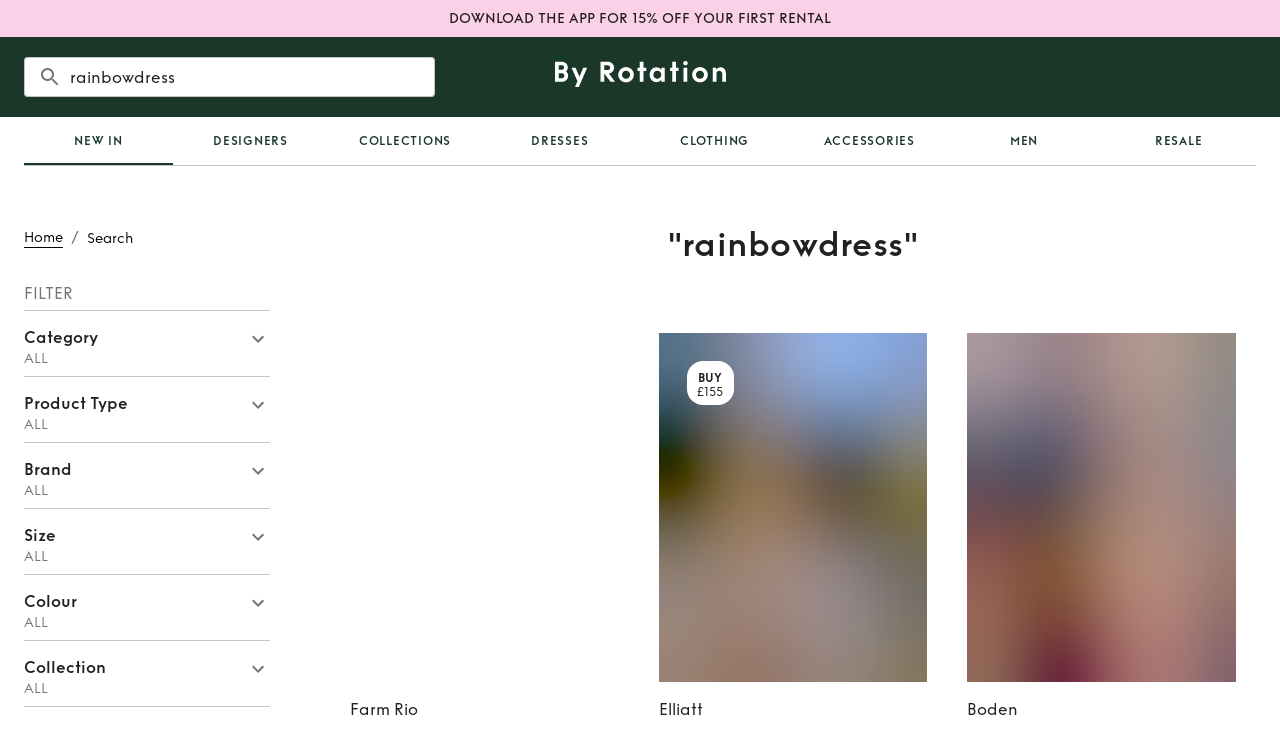

--- FILE ---
content_type: text/html; charset=utf-8
request_url: https://byrotation.com/search?q=rainbowdress
body_size: 8072
content:
<!DOCTYPE html><html lang="en"><head><meta charSet="utf-8"/><title>Rent Designer Dresses and Bags UK | By Rotation UK</title><meta name="description" content="The UK&#x27;s leading peer-to-peer fashion rental app. Hire luxury designer clothes and accessories from top brands in London and the UK. No waiting list. No subscription fees."/><meta property="og:title" content="Rent Designer Dresses and Bags UK | By Rotation UK"/><meta property="og:description" content="The UK&#x27;s leading peer-to-peer fashion rental app. Hire luxury designer clothes and accessories from top brands in London and the UK. No waiting list. No subscription fees."/><meta name="viewport" content="initial-scale=1, width=device-width"/><link rel="canonical" href="https://byrotation.com/search"/><link rel="alternate" hreflang="en-GB" href="https://byrotation.com/search"/><link rel="alternate" hreflang="en-US" href="https://byrotation.com/us/search"/><script async="" defer="" id="privasee-cb" src="https://app.privasee.io/cdn/62265bebcae4140016615885/cookie-banner.js"></script><script>
              window.addEventListener('load', function() {
                setTimeout(function() {
                  !function(t,e,n,s,a,c,i,o,p){
                    t.AppsFlyerSdkObject=a,
                    t.AF=t.AF||function(){
                      (t.AF.q=t.AF.q||[]).push([Date.now()].concat(Array.prototype.slice.call(arguments)))
                    },
                    t.AF.id=t.AF.id||i,
                    t.AF.plugins={},
                    o=e.createElement(n),
                    p=e.getElementsByTagName(n)[0],
                    o.async=1,
                    o.src="https://websdk.appsflyer.com?" +
                      (c.length>0?"st="+c.split(",").sort().join(",")+"&":"") +
                      (i.length>0?"af_id="+i:""),
                    p.parentNode.insertBefore(o,p)
                  }
                  (window,document,"script",0,"AF","banners", { banners: { key: "368a4cd0-f563-4f12-bfa4-08961a3e8891" } });
                  AF('banners', 'showBanner');
                }, 2000); // Load AppsFlyer 2 seconds after page load
              });
            </script><meta name="robots" content="noindex,follow"/><meta name="googlebot" content="noindex,follow"/><script type="application/ld+json">{
    "@context": "https://schema.org",
    "@type": "BreadcrumbList",
    "itemListElement": [
      {
        "@type": "ListItem",
        "position": 1,
        "item": {
          "@id": "https://www.byrotation.com/",
          "name": "Home"
        }
      },{
        "@type": "ListItem",
        "position": 2,
        "item": {
          "@id": "https://www.byrotation.com/search?q=rainbowdress",
          "name": "Search"
        }
      }
     ]
  }</script><meta name="next-head-count" content="14"/><script>
                window.addEventListener('load', function() {
                  setTimeout(function() {
                    (function(w,d,s,l,i){w[l]=w[l]||[];w[l].push({'gtm.start':
                    new Date().getTime(),event:'gtm.js'});var f=d.getElementsByTagName(s)[0],
                    j=d.createElement(s),dl=l!='dataLayer'?'&l='+l:'';j.async=true;j.src=
                    'https://www.googletagmanager.com/gtm.js?id='+i+dl;f.parentNode.insertBefore(j,f);
                    })(window,document,'script','dataLayer','GTM-TXHK3MD');
                  }, 1000); // Load GTM 1 second after page load
                });
              </script><script>
                window.loadZendesk = function() {
                  if (!window.zendeskLoaded) {
                    window.zendeskLoaded = true;
                    var script = document.createElement('script');
                    script.id = 'ze-snippet';
                    script.src = 'https://static.zdassets.com/ekr/snippet.js?key=6e551364-c83a-4b60-a9c1-58ad53152467';
                    script.onload = function() { if(window.onZendeskWidgetLoad) window.onZendeskWidgetLoad(); };
                    document.head.appendChild(script);
                  }
                };
                // Load Zendesk after 5 seconds or on first user interaction
                setTimeout(window.loadZendesk, 5000);
                ['click', 'touchstart', 'scroll'].forEach(function(event) {
                  window.addEventListener(event, window.loadZendesk, { once: true });
                });
              </script><meta name="theme-color" content="#1b3729"/><style>
                @media (max-width: 959px) {
                  /* Hide desktop search bar immediately */
                  [class*="DesktopOnly"] { display: none !important; }
                }
                @media (min-width: 960px) {
                  /* Hide mobile elements on desktop */
                  [class*="MobileOnly"] { display: none !important; }
                }
              </style><link rel="icon" type="image/png" sizes="16x16" href="/assets/meta/faviconNew-16x16.png"/><link rel="icon" type="image/png" sizes="32x32" href="/assets/meta/faviconNew-32x32.png"/><link rel="shortcut icon" href="/assets/meta/faviconNew.ico"/><style data-emotion="css-global 1wgdb1t">@font-face{font-family:"Funkis";src:url("/fonts/funkis/FunkisB.1-Light.otf");font-weight:300;font-style:normal;font-display:swap;}@font-face{font-family:"Funkis";src:url("/fonts/funkis/FunkisB.1-Regular.otf");font-weight:400;font-style:normal;font-display:swap;}@font-face{font-family:"Funkis";src:url("/fonts/funkis/FunkisB.1-Medium.otf");font-weight:500;font-style:normal;font-display:swap;}@font-face{font-family:"Funkis";src:url("/fonts/funkis/FunkisB.1-SemiBold.otf");font-weight:600;font-style:normal;font-display:swap;}@font-face{font-family:"Funkis";src:url("/fonts/funkis/FunkisB.1-Bold.otf");font-weight:700;font-style:normal;font-display:swap;}</style><link rel="preload" href="/_next/static/css/32b60ed9790df2d0.css" as="style"/><link rel="stylesheet" href="/_next/static/css/32b60ed9790df2d0.css" data-n-g=""/><noscript data-n-css=""></noscript><script defer="" nomodule="" src="/_next/static/chunks/polyfills-c67a75d1b6f99dc8.js"></script><script src="/_next/static/chunks/webpack-524bbd231f1004a9.js" defer=""></script><script src="/_next/static/chunks/framework-79bce4a3a540b080.js" defer=""></script><script src="/_next/static/chunks/main-3300449822b2d49b.js" defer=""></script><script src="/_next/static/chunks/pages/_app-8d21ae16df66dc5b.js" defer=""></script><script src="/_next/static/chunks/448-ac97654ba1ab5df3.js" defer=""></script><script src="/_next/static/chunks/2209-77e223a48c2fb93f.js" defer=""></script><script src="/_next/static/chunks/3023-1c1a6384203f306d.js" defer=""></script><script src="/_next/static/chunks/3778-91170af356c1c1f4.js" defer=""></script><script src="/_next/static/chunks/pages/search-bc8d2f3cc280853c.js" defer=""></script><script src="/_next/static/PA36LThrLqbbhwT9LavHD/_buildManifest.js" defer=""></script><script src="/_next/static/PA36LThrLqbbhwT9LavHD/_ssgManifest.js" defer=""></script><style data-emotion="css-global 0"></style><style data-emotion="css-global bk43cd">html{-webkit-font-smoothing:antialiased;-moz-osx-font-smoothing:grayscale;box-sizing:border-box;-webkit-text-size-adjust:100%;}*,*::before,*::after{box-sizing:inherit;}strong,b{font-weight:700;}body{margin:0;color:rgba(0, 0, 0, 0.87);font-family:Funkis;font-weight:400;font-size:1rem;line-height:1.5;background-color:#fff;}@media print{body{background-color:#fff;}}body::backdrop{background-color:#fff;}</style><style data-emotion="css-global idrv10">#nprogress{pointer-events:none;}#nprogress .bar{background:#ed64a6;position:fixed;z-index:1031;top:0;left:0;width:100%;height:2px;}#nprogress .peg{display:block;position:absolute;right:0px;width:100px;height:100%;box-shadow:0 0 10px #ed64a6,0 0 5px #ed64a6;opacity:1;-webkit-transform:rotate(3deg) translate(0px, -4px);-ms-transform:rotate(3deg) translate(0px, -4px);-webkit-transform:rotate(3deg) translate(0px, -4px);-moz-transform:rotate(3deg) translate(0px, -4px);-ms-transform:rotate(3deg) translate(0px, -4px);transform:rotate(3deg) translate(0px, -4px);}</style><style data-emotion="css-global 1prfaxn">@-webkit-keyframes mui-auto-fill{from{display:block;}}@keyframes mui-auto-fill{from{display:block;}}@-webkit-keyframes mui-auto-fill-cancel{from{display:block;}}@keyframes mui-auto-fill-cancel{from{display:block;}}</style><style data-emotion="css 1d5l7gw brkwz3 1q53l5w 1g14zx0 1ekb41w hboir5 1m0rnhv cr1g2m 1qgxjqg vubbuv 1b2c48f 1g8ggeh euhvxq 1b3nk3p qopxoj rz9xf6 1a6giau f2zrvi igs3ac ihdtdm 1q6tf9f gmuwbf 1vokmnu 10jr14j pw2yv3 nhb8h9 1uieenk 198epqq 3mf706 10uvqs3 5g1he3 138z9eh">.css-1d5l7gw{min-height:36px;padding:8px 0;background-color:#FBD1E8;display:-webkit-box;display:-webkit-flex;display:-ms-flexbox;display:flex;-webkit-align-items:center;-webkit-box-align:center;-ms-flex-align:center;align-items:center;-webkit-box-pack:center;-ms-flex-pack:center;-webkit-justify-content:center;justify-content:center;}.css-1d5l7gw:hover{cursor:pointer;}.css-brkwz3{margin:0;font-family:Funkis;font-weight:500;font-size:0.875rem;line-height:1.57;padding-left:24px;padding-right:24px;text-align:center;}.css-1q53l5w{background-color:#fff;color:rgba(0, 0, 0, 0.87);-webkit-transition:box-shadow 300ms cubic-bezier(0.4, 0, 0.2, 1) 0ms;transition:box-shadow 300ms cubic-bezier(0.4, 0, 0.2, 1) 0ms;box-shadow:none;display:-webkit-box;display:-webkit-flex;display:-ms-flexbox;display:flex;-webkit-flex-direction:column;-ms-flex-direction:column;flex-direction:column;width:100%;box-sizing:border-box;-webkit-flex-shrink:0;-ms-flex-negative:0;flex-shrink:0;position:static;background-color:#1b3729;color:#fff;}.css-1g14zx0{position:relative;display:-webkit-box;display:-webkit-flex;display:-ms-flexbox;display:flex;-webkit-align-items:center;-webkit-box-align:center;-ms-flex-align:center;align-items:center;min-height:48px;min-height:80px;}.css-1ekb41w{width:100%;margin-left:auto;box-sizing:border-box;margin-right:auto;display:block;padding-left:16px;padding-right:16px;}@media (min-width:600px){.css-1ekb41w{padding-left:24px;padding-right:24px;}}@media (min-width:1536px){.css-1ekb41w{max-width:1536px;}}.css-hboir5{display:-webkit-box;display:-webkit-flex;display:-ms-flexbox;display:flex;width:100%;}.css-1m0rnhv{-webkit-box-pack:left;-ms-flex-pack:left;-webkit-justify-content:left;justify-content:left;width:100%;display:-webkit-box;display:-webkit-flex;display:-ms-flexbox;display:flex;-webkit-flex:1;-ms-flex:1;flex:1;-webkit-align-items:center;-webkit-box-align:center;-ms-flex-align:center;align-items:center;}.css-cr1g2m{display:block;}@media (min-width:900px){.css-cr1g2m{display:none;}}.css-1qgxjqg{display:-webkit-inline-box;display:-webkit-inline-flex;display:-ms-inline-flexbox;display:inline-flex;-webkit-align-items:center;-webkit-box-align:center;-ms-flex-align:center;align-items:center;-webkit-box-pack:center;-ms-flex-pack:center;-webkit-justify-content:center;justify-content:center;position:relative;box-sizing:border-box;-webkit-tap-highlight-color:transparent;background-color:transparent;outline:0;border:0;margin:0;border-radius:0;padding:0;cursor:pointer;-webkit-user-select:none;-moz-user-select:none;-ms-user-select:none;user-select:none;vertical-align:middle;-moz-appearance:none;-webkit-appearance:none;-webkit-text-decoration:none;text-decoration:none;color:inherit;text-align:center;-webkit-flex:0 0 auto;-ms-flex:0 0 auto;flex:0 0 auto;font-size:1.5rem;padding:8px;border-radius:50%;overflow:visible;color:rgba(0, 0, 0, 0.54);-webkit-transition:background-color 150ms cubic-bezier(0.4, 0, 0.2, 1) 0ms;transition:background-color 150ms cubic-bezier(0.4, 0, 0.2, 1) 0ms;margin-left:-12px;color:inherit;margin-right:16px;}.css-1qgxjqg::-moz-focus-inner{border-style:none;}.css-1qgxjqg.Mui-disabled{pointer-events:none;cursor:default;}@media print{.css-1qgxjqg{-webkit-print-color-adjust:exact;color-adjust:exact;}}.css-1qgxjqg:hover{background-color:rgba(0, 0, 0, 0.04);}@media (hover: none){.css-1qgxjqg:hover{background-color:transparent;}}.css-1qgxjqg.Mui-disabled{background-color:transparent;color:rgba(0, 0, 0, 0.26);}@media (min-width:900px){.css-1qgxjqg{display:none;}}.css-vubbuv{-webkit-user-select:none;-moz-user-select:none;-ms-user-select:none;user-select:none;width:1em;height:1em;display:inline-block;fill:currentColor;-webkit-flex-shrink:0;-ms-flex-negative:0;flex-shrink:0;-webkit-transition:fill 200ms cubic-bezier(0.4, 0, 0.2, 1) 0ms;transition:fill 200ms cubic-bezier(0.4, 0, 0.2, 1) 0ms;font-size:1.5rem;}.css-1b2c48f{display:none;width:100%;}@media (min-width:900px){.css-1b2c48f{display:block;}}.css-1g8ggeh{padding-top:20px;display:-webkit-box;display:-webkit-flex;display:-ms-flexbox;display:flex;width:100%;height:80px;position:relative;}.css-euhvxq{position:absolute;left:0;right:0;z-index:10;border-radius:4px;background-color:transparent;box-shadow:none;border:transparent;-webkit-transition:all 200ms;transition:all 200ms;}.css-1b3nk3p{background-color:white;border-radius:4px;}.css-qopxoj{display:-webkit-inline-box;display:-webkit-inline-flex;display:-ms-inline-flexbox;display:inline-flex;-webkit-flex-direction:column;-ms-flex-direction:column;flex-direction:column;position:relative;min-width:0;padding:0;margin:0;border:0;vertical-align:top;width:100%;width:100%;background-color:transparent;outline:none;border:none;font-family:Funkis;font-weight:400;font-size:1rem;line-height:1.5;}.css-qopxoj .MuiOutlinedInput-root:hover fieldset{border-color:transparent!important;}.css-qopxoj .MuiOutlinedInput-root.focused fieldset{border-color:transparent;}.css-qopxoj .MuiOutlinedInput-root.active fieldset{border-color:transparent;}.css-qopxoj .MuiOutlinedInput-root.Mui-focused fieldset{border-color:transparent;}.css-rz9xf6{font-family:Funkis;font-weight:400;font-size:1rem;line-height:1.4375em;color:rgba(0, 0, 0, 0.87);box-sizing:border-box;position:relative;cursor:text;display:-webkit-inline-box;display:-webkit-inline-flex;display:-ms-inline-flexbox;display:inline-flex;-webkit-align-items:center;-webkit-box-align:center;-ms-flex-align:center;align-items:center;width:100%;position:relative;border-radius:4px;padding-left:14px;}.css-rz9xf6.Mui-disabled{color:rgba(0, 0, 0, 0.38);cursor:default;}.css-rz9xf6:hover .MuiOutlinedInput-notchedOutline{border-color:rgba(0, 0, 0, 0.87);}@media (hover: none){.css-rz9xf6:hover .MuiOutlinedInput-notchedOutline{border-color:rgba(0, 0, 0, 0.23);}}.css-rz9xf6.Mui-focused .MuiOutlinedInput-notchedOutline{border-color:#1b3729;border-width:2px;}.css-rz9xf6.Mui-error .MuiOutlinedInput-notchedOutline{border-color:#d32f2f;}.css-rz9xf6.Mui-disabled .MuiOutlinedInput-notchedOutline{border-color:rgba(0, 0, 0, 0.26);}.css-1a6giau{display:-webkit-box;display:-webkit-flex;display:-ms-flexbox;display:flex;height:0.01em;max-height:2em;-webkit-align-items:center;-webkit-box-align:center;-ms-flex-align:center;align-items:center;white-space:nowrap;color:rgba(0, 0, 0, 0.54);margin-right:8px;}.css-f2zrvi{font:inherit;letter-spacing:inherit;color:currentColor;padding:4px 0 5px;border:0;box-sizing:content-box;background:none;height:1.4375em;margin:0;-webkit-tap-highlight-color:transparent;display:block;min-width:0;width:100%;-webkit-animation-name:mui-auto-fill-cancel;animation-name:mui-auto-fill-cancel;-webkit-animation-duration:10ms;animation-duration:10ms;padding-top:1px;-moz-appearance:textfield;padding:8.5px 14px;padding-left:0;}.css-f2zrvi::-webkit-input-placeholder{color:currentColor;opacity:0.42;-webkit-transition:opacity 200ms cubic-bezier(0.4, 0, 0.2, 1) 0ms;transition:opacity 200ms cubic-bezier(0.4, 0, 0.2, 1) 0ms;}.css-f2zrvi::-moz-placeholder{color:currentColor;opacity:0.42;-webkit-transition:opacity 200ms cubic-bezier(0.4, 0, 0.2, 1) 0ms;transition:opacity 200ms cubic-bezier(0.4, 0, 0.2, 1) 0ms;}.css-f2zrvi:-ms-input-placeholder{color:currentColor;opacity:0.42;-webkit-transition:opacity 200ms cubic-bezier(0.4, 0, 0.2, 1) 0ms;transition:opacity 200ms cubic-bezier(0.4, 0, 0.2, 1) 0ms;}.css-f2zrvi::-ms-input-placeholder{color:currentColor;opacity:0.42;-webkit-transition:opacity 200ms cubic-bezier(0.4, 0, 0.2, 1) 0ms;transition:opacity 200ms cubic-bezier(0.4, 0, 0.2, 1) 0ms;}.css-f2zrvi:focus{outline:0;}.css-f2zrvi:invalid{box-shadow:none;}.css-f2zrvi::-webkit-search-decoration{-webkit-appearance:none;}label[data-shrink=false]+.MuiInputBase-formControl .css-f2zrvi::-webkit-input-placeholder{opacity:0!important;}label[data-shrink=false]+.MuiInputBase-formControl .css-f2zrvi::-moz-placeholder{opacity:0!important;}label[data-shrink=false]+.MuiInputBase-formControl .css-f2zrvi:-ms-input-placeholder{opacity:0!important;}label[data-shrink=false]+.MuiInputBase-formControl .css-f2zrvi::-ms-input-placeholder{opacity:0!important;}label[data-shrink=false]+.MuiInputBase-formControl .css-f2zrvi:focus::-webkit-input-placeholder{opacity:0.42;}label[data-shrink=false]+.MuiInputBase-formControl .css-f2zrvi:focus::-moz-placeholder{opacity:0.42;}label[data-shrink=false]+.MuiInputBase-formControl .css-f2zrvi:focus:-ms-input-placeholder{opacity:0.42;}label[data-shrink=false]+.MuiInputBase-formControl .css-f2zrvi:focus::-ms-input-placeholder{opacity:0.42;}.css-f2zrvi.Mui-disabled{opacity:1;-webkit-text-fill-color:rgba(0, 0, 0, 0.38);}.css-f2zrvi:-webkit-autofill{-webkit-animation-duration:5000s;animation-duration:5000s;-webkit-animation-name:mui-auto-fill;animation-name:mui-auto-fill;}.css-f2zrvi:-webkit-autofill{border-radius:inherit;}.css-igs3ac{text-align:left;position:absolute;bottom:0;right:0;top:-5px;left:0;margin:0;padding:0 8px;pointer-events:none;border-radius:inherit;border-style:solid;border-width:1px;overflow:hidden;min-width:0%;border-color:rgba(0, 0, 0, 0.23);}.css-ihdtdm{float:unset;width:auto;overflow:hidden;padding:0;line-height:11px;-webkit-transition:width 150ms cubic-bezier(0.0, 0, 0.2, 1) 0ms;transition:width 150ms cubic-bezier(0.0, 0, 0.2, 1) 0ms;}.css-1q6tf9f{-webkit-box-pack:center;-ms-flex-pack:center;-webkit-justify-content:center;justify-content:center;width:100%;display:-webkit-box;display:-webkit-flex;display:-ms-flexbox;display:flex;-webkit-flex:1;-ms-flex:1;flex:1;-webkit-align-items:center;-webkit-box-align:center;-ms-flex-align:center;align-items:center;}.css-gmuwbf{display:-webkit-box;display:-webkit-flex;display:-ms-flexbox;display:flex;-webkit-align-items:center;-webkit-box-align:center;-ms-flex-align:center;align-items:center;-webkit-box-pack:center;-ms-flex-pack:center;-webkit-justify-content:center;justify-content:center;}.css-1vokmnu{-webkit-box-pack:right;-ms-flex-pack:right;-webkit-justify-content:right;justify-content:right;width:100%;display:-webkit-box;display:-webkit-flex;display:-ms-flexbox;display:flex;-webkit-flex:1;-ms-flex:1;flex:1;-webkit-align-items:center;-webkit-box-align:center;-ms-flex-align:center;align-items:center;}.css-10jr14j:hover{cursor:pointer;}.css-pw2yv3{margin:0;font-family:Funkis;font-weight:400;font-size:1rem;line-height:1.5;color:rgba(0, 0, 0, 0.54);grid-area:breadcrumbs;}.css-nhb8h9{display:-webkit-box;display:-webkit-flex;display:-ms-flexbox;display:flex;-webkit-box-flex-wrap:wrap;-webkit-flex-wrap:wrap;-ms-flex-wrap:wrap;flex-wrap:wrap;-webkit-align-items:center;-webkit-box-align:center;-ms-flex-align:center;align-items:center;padding:0;margin:0;list-style:none;}.css-1uieenk p{border-bottom-color:black;border-bottom-width:0.5px;border-bottom-style:solid;text-transform:capitalize;}.css-1uieenk p:hover{border-bottom-color:#2F855A;color:#2F855A;}.css-198epqq{margin:0;font-weight:300;line-height:1.4;font-size:0.875rem;letter-spacing:0;font-family:Funkis;color:black;}.css-3mf706{display:-webkit-box;display:-webkit-flex;display:-ms-flexbox;display:flex;-webkit-user-select:none;-moz-user-select:none;-ms-user-select:none;user-select:none;margin-left:8px;margin-right:8px;}.css-10uvqs3{grid-area:pageTitle;height:-webkit-fit-content;height:-moz-fit-content;height:fit-content;}.css-5g1he3{margin:0;font-weight:600;line-height:1.2;font-size:1.5625rem;letter-spacing:0.015625rem;font-family:Funkis;text-align:center;}@media (min-width:600px){.css-5g1he3{font-size:1.875rem;}}@media (min-width:900px){.css-5g1he3{font-size:2.0833rem;}}@media (min-width:1200px){.css-5g1he3{font-size:2.0833rem;}}.css-138z9eh{box-sizing:border-box;display:-webkit-box;display:-webkit-flex;display:-ms-flexbox;display:flex;-webkit-box-flex-wrap:wrap;-webkit-flex-wrap:wrap;-ms-flex-wrap:wrap;flex-wrap:wrap;width:100%;-webkit-flex-direction:row;-ms-flex-direction:row;flex-direction:row;}@media (min-width:0px){.css-138z9eh{margin-top:-16px;}.css-138z9eh>.MuiGrid-item{padding-top:16px;}}@media (min-width:900px){.css-138z9eh{margin-top:0;}.css-138z9eh>.MuiGrid-item{padding-top:0;}}@media (min-width:0px){.css-138z9eh{width:calc(100% + 16px);margin-left:-16px;}.css-138z9eh>.MuiGrid-item{padding-left:16px;}}@media (min-width:900px){.css-138z9eh{width:100%;margin-left:0;}.css-138z9eh>.MuiGrid-item{padding-left:0;}}</style></head><body><noscript><iframe src="https://www.googletagmanager.com/ns.html?id=GTM-TXHK3MD" height="0" width="0" style="display:none;visibility:hidden"></iframe></noscript><div id="__next" data-reactroot=""><div style="z-index:99"><div class="MuiBox-root css-1d5l7gw"><h6 class="MuiTypography-root MuiTypography-subtitle2 css-brkwz3">DOWNLOAD THE APP FOR 15% OFF YOUR FIRST RENTAL</h6></div><header class="MuiPaper-root MuiPaper-elevation MuiPaper-elevation0 MuiAppBar-root MuiAppBar-colorPrimary MuiAppBar-positionStatic css-1q53l5w"><div class="MuiToolbar-root MuiToolbar-dense css-1g14zx0"><div class="MuiContainer-root MuiContainer-maxWidthXl css-1ekb41w"><div class="MuiBox-root css-hboir5"><div class="MuiBox-root css-1m0rnhv"><div class="MuiBox-root css-cr1g2m"><button class="MuiButtonBase-root MuiIconButton-root MuiIconButton-colorInherit MuiIconButton-edgeStart MuiIconButton-sizeMedium css-1qgxjqg" tabindex="0" type="button" aria-label="open drawer"><svg class="MuiSvgIcon-root MuiSvgIcon-fontSizeMedium css-vubbuv" focusable="false" aria-hidden="true" viewBox="0 0 24 24" data-testid="MenuIcon"><path d="M3 18h18v-2H3v2zm0-5h18v-2H3v2zm0-7v2h18V6H3z"></path></svg></button></div><div class="MuiBox-root css-1b2c48f"><div class="MuiBox-root css-1g8ggeh"><div class="MuiBox-root css-euhvxq"><div class="MuiBox-root css-1b3nk3p"><div class="MuiFormControl-root MuiFormControl-fullWidth MuiTextField-root css-qopxoj"><div class="MuiInputBase-root MuiOutlinedInput-root MuiInputBase-colorPrimary MuiInputBase-fullWidth MuiInputBase-formControl MuiInputBase-sizeSmall MuiInputBase-adornedStart css-rz9xf6"><div class="MuiInputAdornment-root MuiInputAdornment-positionStart MuiInputAdornment-outlined MuiInputAdornment-sizeSmall css-1a6giau"><span class="notranslate">​</span><svg class="MuiSvgIcon-root MuiSvgIcon-fontSizeMedium css-vubbuv" focusable="false" aria-hidden="true" viewBox="0 0 24 24" data-testid="SearchIcon"><path d="M15.5 14h-.79l-.28-.27C15.41 12.59 16 11.11 16 9.5 16 5.91 13.09 3 9.5 3S3 5.91 3 9.5 5.91 16 9.5 16c1.61 0 3.09-.59 4.23-1.57l.27.28v.79l5 4.99L20.49 19l-4.99-5zm-6 0C7.01 14 5 11.99 5 9.5S7.01 5 9.5 5 14 7.01 14 9.5 11.99 14 9.5 14z"></path></svg></div><input type="search" aria-invalid="false" autoComplete="off" placeholder="Search for brand, product type, colour..." value="" class="MuiInputBase-input MuiOutlinedInput-input MuiInputBase-inputTypeSearch MuiInputBase-inputSizeSmall MuiInputBase-inputAdornedStart css-f2zrvi"/><fieldset aria-hidden="true" class="MuiOutlinedInput-notchedOutline css-igs3ac"><legend class="css-ihdtdm"><span class="notranslate">​</span></legend></fieldset></div></div></div></div></div></div></div><div class="MuiBox-root css-1q6tf9f"><div class="MuiBox-root css-gmuwbf"><a class="" style="text-decoration:none;color:inherit" href="/"><svg class="MuiSvgIcon-root MuiSvgIcon-fontSizeMedium css-vubbuv" focusable="false" aria-hidden="true" viewBox="0 0 171 26" xmlns="http://www.w3.org/2000/svg" style="width:171px;height:26px"><g clip-path="url(#a)" fill="#fff"><path d="M6.758 12.223h-2.99v5.09h2.99c1.496 0 2.59-1.063 2.59-2.56 0-1.495-1.094-2.53-2.59-2.53Zm-2.99-7.996v4.515h2.99c1.352 0 2.302-.891 2.302-2.242 0-1.352-1.007-2.273-2.302-2.273h-2.99Zm2.99 16.595H0V.718h6.702c3.393 0 6.096 2.532 6.096 5.81 0 1.61-.66 2.933-1.812 3.883 1.352 1.007 2.157 2.502 2.157 4.314 0 3.48-2.847 6.097-6.385 6.097ZM28.27 6.643l-3.826 9.003-3.969-9.003h-3.94l5.924 13.604L20.015 26h3.883l8.226-19.357H28.27ZM49.204 4.314v4.688h3.566c1.38 0 2.416-.95 2.416-2.33 0-1.38-1.035-2.358-2.416-2.358h-3.566Zm6.414 16.508-6.414-8.427v8.427h-3.768V.718h7.363c3.423 0 6.241 2.589 6.241 5.954 0 3.02-2.243 5.436-5.205 5.838l6.355 8.312h-4.572ZM71.06 9.664c-1.152 0-2.13.403-2.906 1.179-.776.777-1.15 1.726-1.15 2.905 0 1.18.374 2.128 1.15 2.904.776.777 1.754 1.151 2.905 1.151 1.151 0 2.1-.374 2.876-1.15.777-.777 1.15-1.755 1.15-2.905 0-2.33-1.782-4.084-4.026-4.084Zm0-3.538c4.17-.087 7.88 3.51 7.793 7.622.087 4.113-3.623 7.68-7.794 7.593-4.228.086-7.88-3.48-7.794-7.593-.087-4.113 3.566-7.709 7.794-7.622ZM91.132 10.037h-2.56v10.785h-3.738V10.037h-2.33V6.643h2.33V.718h3.739v5.925h2.56v3.394ZM102.348 9.692c-2.244 0-3.97 1.783-3.97 4.056 0 1.15.373 2.099 1.121 2.875.777.777 1.726 1.15 2.849 1.15 2.214 0 3.94-1.783 3.94-4.025 0-2.273-1.726-4.056-3.94-4.056Zm7.448-3.049v14.18h-3.508v-2.244c-1.122 1.639-2.79 2.588-4.89 2.588-3.883 0-6.76-3.307-6.76-7.42 0-4.113 2.877-7.449 6.76-7.449 2.1 0 3.768.978 4.89 2.618V6.643h3.508ZM123.512 10.037h-2.558v10.785h-3.74V10.037h-2.329V6.643h2.329V.718h3.74v5.925h2.558v3.394ZM128.601 6.643h3.768v14.18h-3.768V6.642ZM130.47 0c1.238 0 2.244.949 2.244 2.186 0 1.236-1.006 2.185-2.244 2.185-1.236 0-2.243-.95-2.243-2.185C128.227.949 129.234 0 130.47 0ZM144.993 9.664c-1.151 0-2.129.403-2.905 1.179-.776.777-1.151 1.726-1.151 2.905 0 1.18.375 2.128 1.151 2.904.776.777 1.754 1.151 2.905 1.151 1.15 0 2.099-.374 2.876-1.15.776-.777 1.151-1.755 1.151-2.905 0-2.33-1.784-4.084-4.027-4.084Zm0-3.538c4.171-.087 7.88 3.51 7.794 7.622.086 4.113-3.623 7.68-7.794 7.593-4.228.086-7.881-3.48-7.794-7.593-.087-4.113 3.566-7.709 7.794-7.622ZM170.904 20.822h-3.74v-7.996c0-1.84-1.178-3.02-2.875-3.02-1.64 0-2.877 1.208-2.877 3.02v7.996h-3.767V6.643h3.48v2.56c.776-1.812 2.387-2.905 4.429-2.905 3.078 0 5.35 2.387 5.35 5.665v8.86Z"></path></g><defs><clipPath id="a"><path fill="#fff" d="M0 0h170.904v26H0z"></path></clipPath></defs></svg></a></div></div><div class="MuiBox-root css-1vokmnu"><div class="MuiBox-root css-cr1g2m"><svg xmlns="http://www.w3.org/2000/svg" width="20px" height="20px" viewBox="0 0 24 24" fill="none" stroke="currentColor" stroke-width="2" stroke-linecap="round" stroke-linejoin="round" style="margin-right:8px" class="css-10jr14j"><circle cx="11" cy="11" r="8"></circle><line x1="21" y1="21" x2="16.65" y2="16.65"></line></svg></div></div></div></div></div></header></div><div class="MuiContainer-root MuiContainer-maxWidthXl css-1ekb41w"><div class="py-8 md:py-16"><nav class="MuiTypography-root MuiTypography-body1 MuiBreadcrumbs-root breadcrumbs css-pw2yv3"><ol class="MuiBreadcrumbs-ol css-nhb8h9"><li class="MuiBreadcrumbs-li"><a class="css-1uieenk" style="text-decoration:none;color:inherit" href="/"><p class="MuiTypography-root MuiTypography-body2 css-198epqq">Home</p></a></li><li aria-hidden="true" class="MuiBreadcrumbs-separator css-3mf706">/</li><li class="MuiBreadcrumbs-li"><p class="MuiTypography-root MuiTypography-body2 css-198epqq">Search</p></li></ol></nav><div class="flex min-h-[40vh] flex-col items-center justify-center py-12 md:min-h-[50vh] md:py-20"><div class="pageTitle MuiBox-root css-10uvqs3"><h1 class="MuiTypography-root MuiTypography-h4 MuiTypography-alignCenter css-5g1he3" id="page-title">&quot;rainbowdress&quot;</h1></div><div class="MuiBox-root css-0"><div class="MuiGrid-root MuiGrid-container MuiGrid-spacing-xs-2 css-138z9eh"></div></div></div></div></div></div><script id="__NEXT_DATA__" type="application/json">{"props":{"pageProps":{"query":{"q":"rainbowdress"},"trpcState":{"json":{"mutations":[],"queries":[]}}},"__N_SSP":true},"page":"/search","query":{"q":"rainbowdress"},"buildId":"PA36LThrLqbbhwT9LavHD","isFallback":false,"dynamicIds":[53755,89517,28811],"gssp":true,"locale":"default","locales":["default","en","us","ae","sg"],"defaultLocale":"default","scriptLoader":[]}</script></body></html>

--- FILE ---
content_type: application/javascript; charset=utf-8
request_url: https://byrotation.com/_next/static/chunks/pages/search-bc8d2f3cc280853c.js
body_size: 335
content:
(self.webpackChunk_N_E=self.webpackChunk_N_E||[]).push([[9603],{35243:function(i,n,t){(window.__NEXT_P=window.__NEXT_P||[]).push(["/search",function(){return t(89905)}])},89905:function(i,n,t){"use strict";t.r(n),t.d(n,{__N_SSP:function(){return d}});var e=t(85893),r=(t(67294),t(2962)),s=t(11163),u=t(92108),o=t(73778),l=t(57511),a=t(17114),c=["revolve"],d=!0;n.default=function(){var i,n=(0,s.useRouter)(),t=n.query,d=null===n||void 0===n||null===(i=n.query)||void 0===i?void 0:i.q,f=function(i){if(!i)return!1;var n=Array.isArray(i)?i.join(" "):i;return c.some((function(i){return n.toLowerCase().includes(i)}))}(d),v=(0,a.FC)(t),_=l.S.listing.list.useQuery({first:v.first,skip:v.skip,query:null===v||void 0===v?void 0:v.query,filters:v.filters},{keepPreviousData:!0,enabled:!f}).data,g=f?[]:null===_||void 0===_?void 0:_.hits,h=f?0:Math.ceil((null===_||void 0===_?void 0:_.totalHits)/v.first);return(0,e.jsxs)(e.Fragment,{children:[(0,e.jsx)(r.PB,{noindex:!0}),(0,e.jsx)(o.BrowseListingsSection,{listings:g,facets:f?{}:null===_||void 0===_?void 0:_.facets,totalPages:h,title:!!d&&(0,e.jsx)(u.su,{variant:"listings",pageTitle:'"'.concat(d,'"'),alignText:"center"})})]})}}},function(i){i.O(0,[448,2209,3023,3778,9774,2888,179],(function(){return n=35243,i(i.s=n);var n}));var n=i.O();_N_E=n}]);

--- FILE ---
content_type: application/javascript; charset=utf-8
request_url: https://byrotation.com/_next/static/chunks/3778-91170af356c1c1f4.js
body_size: 27690
content:
"use strict";(self.webpackChunk_N_E=self.webpackChunk_N_E||[]).push([[3778],{44622:function(e,n,i){i.d(n,{B:function(){return h},S:function(){return c}});var t=i(85893),r=(i(67294),i(90948)),o=i(99226),l=i(15861),a=i(86886),d=i(92108),u=(0,r.ZP)(d.rU)({textDecoration:"none"}),s=(0,r.ZP)(o.Z)({width:"100%",":hover":{backgroundColor:"#F4F4F5"}}),c=function(e){var n=e.title,i=e.data;if(!i)return null;var r=function(e,n){var i=Math.ceil(e.length/n),t={column:1,row:1},r=Array(n*i).fill(null);return e.forEach((function(e,o){var l=(t.row-1)*n+t.column-1;r[l]=e,t.row===i?(t.row=1,t.column++):t.row++})),r}(i,4);return(0,t.jsx)(o.Z,{py:2,id:"".concat(n),children:(0,t.jsxs)(o.Z,{pb:5,borderBottom:"1px solid",borderColor:"divider",children:[(0,t.jsx)(l.Z,{pb:3,variant:"h4",children:n}),(0,t.jsx)(a.ZP,{container:!0,spacing:2,children:r.map((function(e,n){var i,r=(null===e||void 0===e?void 0:e.queryKey)||(null===e||void 0===e||null===(i=e.name)||void 0===i?void 0:i.split(" ").join("-").toLowerCase());return null===e?(0,t.jsx)(a.ZP,{item:!0,xs:12,md:3},"designer_placeholder".concat(n)):"--"===(null===e||void 0===e?void 0:e.name)||"&mpersand"===(null===e||void 0===e?void 0:e.name)||"/ Id /"===(null===e||void 0===e?void 0:e.name)?null:(0,t.jsx)(a.ZP,{item:!0,xs:12,md:3,children:(0,t.jsx)(u,{href:"/designers/".concat(r),children:(0,t.jsx)(s,{children:null===e||void 0===e?void 0:e.name})})},null===e||void 0===e?void 0:e.key)}))})]})})},v=i(26042),p=(0,r.ZP)((function(e){return(0,t.jsx)(o.Z,(0,v.Z)({width:"100%",display:"flex",justifyContent:{lg:"space-between",xs:"left"},flexDirection:"row",flexWrap:"wrap",borderBottom:"1px solid",borderColor:"#C6C6C8"},e))}))({a:{textDecoration:"none",borderBottom:"2px solid ",borderColor:"transparent","&:hover":{borderColor:"black"}}}),x=Array.from(Array(26).keys(),(function(e){return String.fromCharCode(e+97).toUpperCase()})),h=(x.push("0 - 9","&","\xd8"),function(e){var n=e.disabledMap;return n?(0,t.jsx)(p,{children:x.map((function(e){return n[e]?(0,t.jsx)(o.Z,{height:"48px",children:(0,t.jsx)(l.Z,{px:2,variant:"body1",color:"textSecondary",children:e.toUpperCase()})},e):(0,t.jsx)(d.rU,{href:"#".concat(decodeURIComponent(e)),children:(0,t.jsx)(o.Z,{height:"48px",children:(0,t.jsx)(l.Z,{px:2,variant:"body1",children:e.toUpperCase()})})},e)}))}):null})},36559:function(e,n,i){i.d(n,{v:function(){return l}});var t=i(85893),r=(i(67294),i(99226)),o=i(44622),l=function(e){var n=e.designers;return n?(0,t.jsx)(r.Z,{pt:2,children:n.map((function(e,n){return(0,t.jsx)(o.S,{title:null===e||void 0===e?void 0:e.title,data:null===e||void 0===e?void 0:e.data},"".concat(null===e||void 0===e?void 0:e.title).concat(n))}))}):null}},73778:function(e,n,i){i.r(n),i.d(n,{AboutPersonDoubleSection:function(){return rn},AboutPersonSection:function(){return D},AlphabetNavigation:function(){return ln.B},AppFeatureSection:function(){return X},BroadcastItem:function(){return Ke},BroadcastSection:function(){return Xe},BrowseListingsSection:function(){return Qr},CircleHeroSection:function(){return fe},CollectionSection:function(){return un},Container:function(){return we},DamageProtectionSection:function(){return _e},DesignersLetterSection:function(){return ln.S},DesignersList:function(){return on.v},EventTicket:function(){return Hi},EventsItem:function(){return jn},EventsSection:function(){return yn},FactItem:function(){return y},FactsCarouselSection:function(){return S},FashionReviewItem:function(){return $e},FashionReviewsSection:function(){return ze},GiftCard:function(){return vi},HomeHeroSection:function(){return z},HomeHeroSectionDoubled:function(){return uo},HomeHeroSectionWaiting:function(){return Ut},HowItWorksHeroSection:function(){return be},HowToItem:function(){return ye},HowToSection:function(){return Pe},InformationPagesLinksItem:function(){return pe},InformationSection:function(){return Ze},IntroSection:function(){return Fe},ManagedCollections:function(){return pn},MarkdownSection:function(){return Ui},MobileAppDevicesSection:function(){return ie},MobileAppStep:function(){return je},NewsItem:function(){return Be},NewsSection:function(){return Me},NoteSection:function(){return ge},OurAppIntroSection:function(){return oe},PageLinkItem:function(){return Wi},PageLinkSection:function(){return Mi},PointCard:function(){return K},PointsSectionSection:function(){return Q},PressHeroSection:function(){return qe},PressMentionItem:function(){return ue},PressMentionsSection:function(){return ce},ReviewCard:function(){return m},ReviewsSection:function(){return Z},ShadowBox:function(){return E},ShopSection:function(){return Zt},StyledLink:function(){return q},TeamCard:function(){return O},TeamSection:function(){return H},TrendingBrandCard:function(){return en},TrendingBrands:function(){return nn},Wrapper:function(){return se}});var t=i(85893),r=i(67294),o=i(2734),l=i(98396),a=i(99226),d=i(86886),u=i(15861),s=i(92108),c=i(26042),v=i(90948),p=(0,v.ZP)((function(e){return(0,t.jsx)(a.Z,(0,c.Z)({flexDirection:"column",display:"flex",justifyContent:"space-between",height:"fit-content",position:"relative",alignItems:"center"},e))}))({borderRadius:"12px",boxShadow:"0px 0px 16px rgba(0, 0, 0, 0.1)"}),x=(0,v.ZP)((function(e){return(0,t.jsx)(a.Z,(0,c.Z)({flexDirection:"column",display:"flex",justifyContent:"space-between",textAlign:"center",height:"100%",minHeight:{md:"436px",xs:"332px"},pt:10,pb:5,px:5},e))}))({}),h=(0,v.ZP)((function(e){return(0,t.jsx)(a.Z,(0,c.Z)({position:"absolute",top:{md:"-60px",xs:"-52px"},width:{md:"120px",xs:"104px"},height:{md:"120px",xs:"104px"}},e))}))({overflow:"hidden",borderRadius:"50%"}),m=function(e){var n,i,r,o,l=e.review;return(0,t.jsxs)(p,{children:[(0,t.jsx)(h,{children:(0,t.jsx)(s.Ee,{loaderType:"strapi",alt:(null===l||void 0===l?void 0:l.image.alt)||"image",layout:"fill",objectFit:"cover",src:(null===l||void 0===l||null===(n=l.image)||void 0===n||null===(i=n.media)||void 0===i?void 0:i.hash)+(null===l||void 0===l||null===(r=l.image)||void 0===r||null===(o=r.media)||void 0===o?void 0:o.ext)})}),(0,t.jsxs)(x,{children:[(0,t.jsx)(u.Z,{variant:"body1",children:null===l||void 0===l?void 0:l.text}),(0,t.jsx)(u.Z,{variant:"subtitle1",children:null===l||void 0===l?void 0:l.from})]})]})},f=function(e){return e%4===0||(e+1)%4===0},Z=function(e){var n=e.content,i=(0,o.Z)(),r=(0,l.Z)(i.breakpoints.down("md"));if(!n)return null;var u=null===n||void 0===n?void 0:n.review;r&&function(e){for(var n=[],i=0;i<e.length;i++){var t=e[i],r=!!(null===t||void 0===t?void 0:t.image);r&&(f(i)?n[i]=t:f(i+1)?n[i+1]=t:n[i-1]=t),r||(f(i)?f(i+1)?n[i-1]=t:n[i+1]=t:n[i]=t)}}(u);return(0,t.jsx)(a.Z,{display:"flex",flexDirection:"column",alignItems:"center",py:5,px:{sm:3},width:"100%",children:(0,t.jsx)(d.ZP,{container:!0,spacing:5,rowSpacing:13,pt:6,children:null===u||void 0===u?void 0:u.map((function(e){return(0,t.jsx)(d.ZP,{item:!0,xs:12,md:4,children:(0,t.jsx)(m,{review:e})},e.id)}))})})},g=i(16628),j=(0,v.ZP)((function(e){return(0,t.jsx)(g.Z,{in:!0,children:(0,t.jsx)(a.Z,(0,c.Z)({display:"flex",flexDirection:"column",textAlign:"center"},e))})}))((function(e){e.theme;return{}})),b=(0,v.ZP)((function(e){return(0,t.jsx)(u.Z,(0,c.Z)({align:"center",variant:"h4",pb:{md:3,xs:2}},e))}))((function(e){e.theme;return{}})),y=function(e){var n=e.fact;return n?(0,t.jsxs)(j,{py:{md:7,xs:3},children:[(0,t.jsx)(b,{component:"h2",children:null===n||void 0===n?void 0:n.title}),(null===n||void 0===n?void 0:n.description)&&(0,t.jsx)(s.UG,{children:null===n||void 0===n?void 0:n.description})]}):null},w=(0,v.ZP)((function(e){return(0,t.jsx)(a.Z,{display:"flex",justifyContent:"space-between",children:(0,t.jsx)(d.ZP,{display:"flex",container:!0,spacing:{xs:6,md:10},py:5,children:e.children})})}))((function(e){e.theme;return{}})),P=(0,v.ZP)((function(e){return(0,t.jsx)(d.ZP,(0,c.Z)({item:!0,xs:12,md:6,display:"flex"},e))}))((function(e){e.theme;return{}})),k=(0,v.ZP)((function(e){return(0,t.jsx)(d.ZP,(0,c.Z)({item:!0,xs:12,md:6,display:"flex",minHeight:{md:"585px",xs:"410px"}},e))}))((function(e){e.theme;return{}})),C=(0,v.ZP)((function(e){return(0,t.jsx)(a.Z,(0,c.Z)({display:"flex",flexDirection:"column",justifyContent:"space-between",alignItems:"center"},e))}))((function(e){e.theme;return{}})),S=function(e){var n,i,r,o,l,d,u,c,v,p=e.content,x=e.currentFactIndex,h=e.onPrevious,m=e.onNext;return(0,t.jsxs)(w,{children:[(0,t.jsx)(P,{children:(0,t.jsx)(a.Z,{position:"relative",width:"100%",pt:"100%",children:(null===p||void 0===p||null===(n=p.image)||void 0===n?void 0:n.media)&&(0,t.jsx)(s.Ee,{blurHash:null===p||void 0===p||null===(i=p.image)||void 0===i||null===(r=i.media)||void 0===r?void 0:r.blurHash,loaderType:"strapi",alt:(null===p||void 0===p||null===(o=p.image)||void 0===o?void 0:o.alt)||"image",layout:"fill",objectFit:"cover",src:(null===p||void 0===p||null===(l=p.image)||void 0===l||null===(d=l.media)||void 0===d?void 0:d.hash)+(null===p||void 0===p||null===(u=p.image)||void 0===u||null===(c=u.media)||void 0===c?void 0:c.ext)})})}),(0,t.jsx)(k,{children:(0,t.jsxs)(C,{children:[(0,t.jsx)(a.Z,{onClick:h,children:(0,t.jsx)(s.x7,{})}),(0,t.jsx)(y,{fact:null===p||void 0===p||null===(v=p.facts)||void 0===v?void 0:v[x]},x),(0,t.jsx)(a.Z,{onClick:m,children:(0,t.jsx)(s.f0,{})})]})})]})},I=i(50456),T=i(67720),F=i(23795),A=(0,v.ZP)((function(e){return(0,t.jsx)(T.Z,(0,c.Z)({textAlign:"left"},e))}))((function(e){e.theme;return{"::before":{width:0}}})),_=(0,v.ZP)((function(e){return(0,t.jsx)(F.Z,(0,c.Z)({},e))}))((function(){return{":hover":{cursor:"pointer"}}})),D=function(e){var n,i,r,c,v,p,x,h,m,f,Z,g,j,b,y,w,P,k=e.content,C=(0,o.Z)();(0,l.Z)(C.breakpoints.down("md"));return(0,t.jsxs)(a.Z,{py:5,children:[(0,t.jsx)(I.Z,{mdDown:!0,children:Boolean(k.divider)&&(0,t.jsx)(A,{children:(0,t.jsx)(u.Z,{variant:"h4",component:"h2",children:null===k||void 0===k?void 0:k.title})})}),(0,t.jsxs)(d.ZP,{container:!0,spacing:{xs:3,md:10},display:"flex",py:{md:6,xs:3},alignContent:"center",justifyContent:"center",children:[(0,t.jsxs)(d.ZP,{item:!0,xs:12,md:4,display:"flex",flexDirection:"column",children:[(0,t.jsx)(I.Z,{mdUp:!0,children:Boolean(k.divider)&&(0,t.jsx)(u.Z,{pb:3,variant:"h4",align:"center",component:"h2",children:null===k||void 0===k?void 0:k.title})}),(0,t.jsx)(a.Z,{position:"relative",width:"100%",pt:"100%",children:(null===k||void 0===k||null===(n=k.image)||void 0===n?void 0:n.media)&&(0,t.jsx)(s.Ee,{loaderType:"strapi",layout:"fill",alt:(null===k||void 0===k||null===(i=k.image)||void 0===i?void 0:i.alt)||"image",blurHash:null===k||void 0===k||null===(r=k.image)||void 0===r||null===(c=r.media)||void 0===c?void 0:c.blurHash,objectFit:"cover",src:(null===k||void 0===k||null===(v=k.image)||void 0===v||null===(p=v.media)||void 0===p?void 0:p.hash)+(null===k||void 0===k||null===(x=k.image)||void 0===x||null===(h=x.media)||void 0===h?void 0:h.ext)})})]}),(0,t.jsx)(d.ZP,{item:!0,xs:12,md:8,display:"flex",alignItems:"center",children:(0,t.jsxs)(a.Z,{id:"about-person-box",display:"flex",flexDirection:"column",textAlign:"center",width:"120%",children:[(0,t.jsx)(I.Z,{mdDown:!0,children:Boolean(!k.divider)&&(0,t.jsx)(u.Z,{pb:3,variant:"h4",align:"left",children:null===k||void 0===k?void 0:k.title})}),(0,t.jsx)(s.UG,{children:null===k||void 0===k?void 0:k.description}),(null===k||void 0===k?void 0:k.signature)&&(0,t.jsx)(a.Z,{alignSelf:"center",my:3,position:"relative",width:"262px",pt:"32px",children:(0,t.jsx)(s.Ee,{loaderType:"strapi",layout:"fill",alt:(null===k||void 0===k||null===(m=k.signature)||void 0===m?void 0:m.alt)||"image",blurHash:null===k||void 0===k||null===(f=k.signature)||void 0===f||null===(Z=f.media)||void 0===Z?void 0:Z.blurHash,objectFit:"cover",src:(null===k||void 0===k||null===(g=k.signature)||void 0===g||null===(j=g.media)||void 0===j?void 0:j.hash)+(null===k||void 0===k||null===(b=k.signature)||void 0===b||null===(y=b.media)||void 0===y?void 0:y.ext)})}),(null===k||void 0===k?void 0:k.link)&&(0,t.jsx)(a.Z,{children:(0,t.jsx)(_,{href:null===k||void 0===k||null===(w=k.link)||void 0===w?void 0:w.href,target:"_blank",children:(0,t.jsx)(u.Z,{color:"#2F855A",variant:"body1",children:null===k||void 0===k||null===(P=k.link)||void 0===P?void 0:P.text.toUpperCase()})})})]})})]})]})},E=(0,v.ZP)((function(e){return(0,t.jsx)(a.Z,(0,c.Z)({},e))}))((function(e){e.theme;return{background:"linear-gradient(180deg, rgba(0, 0, 0, 0.0) 0%, rgba(0, 0, 0, 0.2) )"}})),q=(0,v.ZP)((function(e){return(0,t.jsx)(F.Z,(0,c.Z)({},e))}))((function(e){return{":hover":{"#name":{textDecoration:e.href?"underline":"none"}}}})),O=function(e){var n,i,r,o,l,d,c,v,p,x,h,m,f,Z,g,j,b,y=e.card;return y?(0,t.jsx)(q,{href:null===y||void 0===y||null===(n=y.info)||void 0===n||null===(i=n.link)||void 0===i?void 0:i.href,target:"_blank",children:(0,t.jsxs)(a.Z,{position:"relative",width:"100%",pb:"100%",children:[(null===y||void 0===y||null===(r=y.info)||void 0===r||null===(o=r.avatar)||void 0===o?void 0:o.media)&&(0,t.jsx)(s.Ee,{blurHash:null===y||void 0===y||null===(l=y.info)||void 0===l||null===(d=l.avatar)||void 0===d||null===(c=d.media)||void 0===c?void 0:c.blurHash,loaderType:"strapi",alt:(null===y||void 0===y||null===(v=y.info)||void 0===v||null===(p=v.avatar)||void 0===p?void 0:p.alt)||"image",layout:"fill",objectFit:"cover",src:(null===y||void 0===y||null===(x=y.info)||void 0===x||null===(h=x.avatar)||void 0===h||null===(m=h.media)||void 0===m?void 0:m.hash)+(null===y||void 0===y||null===(f=y.info)||void 0===f||null===(Z=f.avatar)||void 0===Z||null===(g=Z.media)||void 0===g?void 0:g.ext)}),(0,t.jsx)(E,{position:"absolute",id:"5146824684",width:"100%",top:"50%",bottom:0,textAlign:"left",children:(0,t.jsxs)(a.Z,{position:"absolute",bottom:16,px:3,children:[(0,t.jsx)(u.Z,{id:"name",variant:"h5",color:"white",sx:{textShadow:"0px 0px 20px rgba(0, 0, 0, 0.5)"},children:null===y||void 0===y||null===(j=y.info)||void 0===j?void 0:j.name}),(0,t.jsx)(u.Z,{pt:1,variant:"subtitle1",color:"white",sx:{textShadow:"0px 0px 20px rgba(0, 0, 0, 0.5)"},children:null===y||void 0===y||null===(b=y.info)||void 0===b?void 0:b.title})]})})]})}):null},H=function(e){var n,i=e.content;return(0,t.jsxs)(a.Z,{width:"100%",children:[(0,t.jsx)(u.Z,{align:"center",variant:"h4",component:"h2",children:null===i||void 0===i?void 0:i.title}),(0,t.jsx)(d.ZP,{container:!0,spacing:{xs:1,md:4},display:"flex",py:{xs:2,md:5},justifyContent:"center",children:null===i||void 0===i||null===(n=i.card)||void 0===n?void 0:n.map((function(e){return(0,t.jsx)(d.ZP,{item:!0,xs:6,md:3,children:(0,t.jsx)(O,{card:e})},null===e||void 0===e?void 0:e.id)}))})]})},B=i(14924),R=(0,v.ZP)((function(e){return(0,t.jsx)(a.Z,(0,c.Z)({position:"relative",display:"flex",alignItems:"center",justifyContent:"flex-start",component:"section"},e))}))((function(e){var n,i=e.theme;return n={width:"100%",paddingBottom:"calc(100vh - 130px)"},(0,B.Z)(n,i.breakpoints.down("md"),{width:"calc(100% + 48px)",paddingBottom:"125%",margin:"0 -24px "}),(0,B.Z)(n,i.breakpoints.down("sm"),{width:"calc(100% + 32px)",margin:"0 -16px "}),n})),W=(0,v.ZP)((function(e){return(0,t.jsx)(a.Z,(0,c.Z)({},e))}))((function(e){var n=e.theme;return(0,B.Z)({display:"flex",flexDirection:"column",position:"absolute",width:"100%",top:"50%",left:0},n.breakpoints.down("sm"),{bottom:30,top:"40%"})})),N=(0,v.ZP)((function(e){return(0,t.jsx)(a.Z,(0,c.Z)({},e))}))((function(e){var n=e.theme;return(0,B.Z)({display:"flex",flexDirection:"column",position:"absolute",width:"100%",top:"50%",left:64,transform:"translate(0,-50%)"},n.breakpoints.down("sm"),{bottom:30,left:0,top:"40%",transform:"none"})})),V=(0,v.ZP)((function(e){return(0,t.jsx)(a.Z,(0,c.Z)({},e))}))((function(e){e.theme;var n=e.gradient;return{position:"absolute",top:0,left:0,width:"100%",height:"100%",display:"flex",justifyContent:"center",background:"linear-gradient(180deg,  ".concat(void 0===n?"rgba(0, 0, 0, 0) 0%, rgba(2, 14, 46, 0.3) 100%":n,")")}})),L=(0,v.ZP)((function(e){return(0,t.jsx)(a.Z,(0,c.Z)({},e))}))((function(e){var n=e.theme,i=e.gradient,t=void 0===i?"rgba(0, 0, 0, 0) 0%, rgba(2, 14, 46, 0.3) 100%":i;return(0,B.Z)({position:"absolute",top:0,left:0,width:"50%",height:"100%",display:"flex",justifyContent:"center",background:"linear-gradient(270deg, ".concat(t,")")},n.breakpoints.down("sm"),{width:"100%",height:"100%",display:"flex",justifyContent:"center",background:"linear-gradient(180deg,  ".concat(t,")")})})),M=(0,v.ZP)((function(e){return(0,t.jsx)(a.Z,(0,c.Z)({pb:2,px:1,width:{md:"605px",xs:"calc(100vw-32px)"}},e))}))((function(e){e.theme;return{textShadow:"0px 0px 8px rgba(0, 0, 0, 0.25)",color:"white",display:"flex",flexDirection:"column"}})),U=(0,v.ZP)((function(e){return(0,t.jsx)(u.Z,(0,c.Z)({component:"h1"},e))}))((function(e){e.theme;return{textShadow:"0px 0px 8px rgba(0, 0, 0, 0.25)"}})),$=(0,v.ZP)((function(e){return(0,t.jsx)(u.Z,(0,c.Z)({variant:"h5",component:"h1"},e))}))((function(e){var n=e.theme;return(0,B.Z)({paddingTop:16},n.breakpoints.down("sm"),{paddingTop:12,fontWeight:500})})),G=(0,v.ZP)(a.Z)((function(e){var n=e.theme;return(0,B.Z)({paddingTop:16,display:"flex"},n.breakpoints.down("sm"),{paddingTop:0,marginBottom:48})})),z=function(e){var n,i,r,d,u,c,v,p,x,h,m,f,Z,g,j=e.content,b=(0,o.Z)(),y=(0,l.Z)(b.breakpoints.down("md")),w=y&&(null===j||void 0===j||null===(n=j.hero)||void 0===n?void 0:n.mobileImage)?null===j||void 0===j||null===(i=j.hero)||void 0===i?void 0:i.mobileImage:null===j||void 0===j||null===(r=j.hero)||void 0===r?void 0:r.backgroundImage;if(!j)return null;var P=y?"center":w.textOrientation,k="left"===P?N:"center"===P?W:a.Z,C="left"===P?L:"center"===P?V:a.Z;return(0,t.jsxs)(R,{children:[!!w&&(0,t.jsx)(s.Ee,{loaderType:"strapi",layout:"fill",objectFit:"cover",objectPosition:w.imagePin||"top",alt:(null===w||void 0===w?void 0:w.alt)||"hero",blurHash:null===w||void 0===w||null===(d=w.media)||void 0===d?void 0:d.blurHash,src:(null===w||void 0===w||null===(u=w.media)||void 0===u?void 0:u.hash)+(null===w||void 0===w||null===(c=w.media)||void 0===c?void 0:c.ext),priority:!0,optimization:!0}),(0,t.jsx)(C,{gradient:w.backgroundColor,children:(0,t.jsxs)(k,{alignItems:P,children:[(0,t.jsxs)(M,{alignItems:P,children:[(0,t.jsx)(U,{variant:"h4",textAlign:P,children:null===j||void 0===j||null===(v=j.hero)||void 0===v||null===(p=v.intro)||void 0===p?void 0:p.title}),(0,t.jsx)(a.Z,{maxWidth:{md:"415px",xs:"382px"},children:(0,t.jsx)($,{textAlign:P,children:null===j||void 0===j||null===(x=j.hero)||void 0===x||null===(h=x.intro)||void 0===h?void 0:h.description})})]}),(0,t.jsx)(G,{justifyContent:P,children:(0,t.jsx)(s.I5,{bgColor:"transparent",fgColor:"#FFFFFF",spaceBetween:2,showQR:{mobile:!1,tablet:!1,desktop:!1},appInfo:{appStore:null===j||void 0===j||null===(m=j.hero)||void 0===m||null===(f=m.mobileAppInfo)||void 0===f?void 0:f.appStore,googleStore:null===j||void 0===j||null===(Z=j.hero)||void 0===Z||null===(g=Z.mobileAppInfo)||void 0===g?void 0:g.googleStore}})})]})})]})},K=function(e){var n,i,r,o,l,d=e.item;if(!d)return null;var c=null===d||void 0===d||null===(n=d.image)||void 0===n?void 0:n.media;return(0,t.jsxs)(a.Z,{display:"flex",flexDirection:"column",justifyContent:"center",alignItems:"center",children:[(0,t.jsx)(a.Z,{position:"relative",width:"100%",pt:"66.7%",children:(0,t.jsx)(a.Z,{position:"absolute",top:0,bottom:0,right:0,left:0,children:!!c&&(0,t.jsx)(s.Ee,{blurHash:null===c||void 0===c?void 0:c.blurHash,loaderType:"strapi",alt:(null===d||void 0===d||null===(i=d.image)||void 0===i?void 0:i.alt)||"image",layout:"fill",objectFit:"cover",src:(null===c||void 0===c?void 0:c.hash)+(null===c||void 0===c?void 0:c.ext)})})}),(0,t.jsxs)(a.Z,{py:3,children:[(0,t.jsx)(u.Z,{variant:"h6",component:"h2",align:"center",gutterBottom:!0,children:null===d||void 0===d||null===(r=d.intro)||void 0===r?void 0:r.title}),!!(null===d||void 0===d||null===(o=d.intro)||void 0===o?void 0:o.description)&&(0,t.jsx)(s.UG,{typographyProps:{variant:"body1",align:"center",color:"textSecondary"},children:null===d||void 0===d||null===(l=d.intro)||void 0===l?void 0:l.description})]})]})},Q=function(e){var n,i,r=e.content;if(!r)return null;var o=null!==(i=null===r||void 0===r?void 0:r.footnote)&&void 0!==i?i:void 0;return(0,t.jsxs)(a.Z,{py:5,width:"100%",display:"flex",flexDirection:"column",alignItems:"center",children:[(0,t.jsx)(d.ZP,{container:!0,spacing:4,display:"flex",justifyContent:"center",children:null===r||void 0===r||null===(n=r.items)||void 0===n?void 0:n.map((function(e){return(0,t.jsx)(d.ZP,{item:!0,md:4,xs:12,children:(0,t.jsx)(K,{item:e})},null===e||void 0===e?void 0:e.id)}))}),!!o&&(0,t.jsx)(s.UG,{typographyProps:{pt:1,pb:1,px:{xs:6}},children:o})]})},X=function(e){var n=e.content;return n?(0,t.jsxs)(d.ZP,{py:5,container:!0,spacing:{md:10},children:[(0,t.jsx)(d.ZP,{item:!0,md:6,xs:12,children:(0,t.jsx)(ie,{devices:null===n||void 0===n?void 0:n.devices})}),(0,t.jsx)(d.ZP,{item:!0,md:6,xs:12,children:(0,t.jsx)(oe,{intro:null===n||void 0===n?void 0:n.intro,appInfo:null===n||void 0===n?void 0:n.appInfo})})]}):null},Y=i(828),J=(0,v.ZP)((function(e){return(0,t.jsx)(a.Z,(0,c.Z)({},e))}))({flex:1,width:"100%",paddingBottom:"100%",position:"relative"}),ee=(0,v.ZP)((function(e){return(0,t.jsx)(a.Z,(0,c.Z)({},e))}))({flex:1,width:"100%",paddingBottom:"100%",position:"relative"}),ne=(0,v.ZP)((function(e){return(0,t.jsx)(a.Z,(0,c.Z)({},e))}))({display:"flex",width:"100%",flexDirection:"row",marginTop:24,position:"relative"}),ie=function(e){var n,i,o,l,a,d,u,c,v=e.devices,p=(0,Y.Z)(r.useState(0),2),x=p[0],h=p[1];r.useEffect((function(){var e=setInterval((function(){var e;h((x+1)%(null===v||void 0===v||null===(e=v.iphoneScreenshots)||void 0===e?void 0:e.length))}),5e3);return function(){clearInterval(e)}}),[x]);var m=null===v||void 0===v||null===(n=v.iphoneFrame)||void 0===n?void 0:n.media,f=null===v||void 0===v||null===(i=v.androidFrame)||void 0===i?void 0:i.media;return(0,t.jsxs)(ne,{children:[(0,t.jsxs)(J,{children:[(0,t.jsx)(s.Ee,{loaderType:"strapi",layout:"fill",objectFit:"contain",src:(null===m||void 0===m?void 0:m.hash)+(null===m||void 0===m?void 0:m.ext),alt:"iphone-img"}),(0,t.jsx)(s.Ee,{loaderType:"strapi",layout:"fill",objectFit:"contain",src:(null===v||void 0===v||null===(o=v.iphoneScreenshots)||void 0===o||null===(l=o[x])||void 0===l||null===(a=l.media)||void 0===a?void 0:a.hash)+(null===v||void 0===v||null===(d=v.iphoneScreenshots)||void 0===d||null===(u=d[x])||void 0===u||null===(c=u.media)||void 0===c?void 0:c.ext),alt:"carousel_image".concat(x)},"carousel_image".concat(x))]}),(0,t.jsx)(ee,{children:(0,t.jsx)(s.Ee,{loaderType:"strapi",layout:"fill",objectFit:"contain",src:(null===f||void 0===f?void 0:f.hash)+(null===f||void 0===f?void 0:f.ext),alt:"android-img"})})]})},te=i(69396),re=(0,v.ZP)(a.Z)((function(e){var n=e.theme;return{ul:{paddingInlineStart:20,listStyleType:"none"},li:(0,te.Z)((0,c.Z)({},n.typography.body1),{":not(:last-child)":{marginBottom:"16px"},"::marker":{content:'"\u2014 "',color:n.palette.text.primary,paddingRight:"24px"}})}})),oe=function(e){var n=e.intro,i=e.appInfo;return(0,t.jsxs)(a.Z,{py:3,display:"flex",flexDirection:{md:"column",xs:"column-reverse"},children:[(0,t.jsxs)(re,{children:[(0,t.jsx)(u.Z,{pb:3,pt:{xs:6,md:0},variant:"h5",align:"left",children:null===n||void 0===n?void 0:n.title}),(0,t.jsx)(s.UG,{children:null===n||void 0===n?void 0:n.description})]}),(0,t.jsxs)(a.Z,{mt:{xs:3,md:7},children:[(0,t.jsx)(u.Z,{variant:"h5",children:null===i||void 0===i?void 0:i.title}),(0,t.jsx)(a.Z,{mt:4,children:(0,t.jsx)(s.I5,{appInfo:i,showQR:{mobile:!1,tablet:!0,desktop:!0}})})]})]})},le=(0,v.ZP)((function(e){return(0,t.jsx)(a.Z,(0,c.Z)({position:"relative"},e))}))((function(e){e.theme;return{":hover":{filter:"opacity(0.6)"}}})),ae=i(10928),de=i.n(ae),ue=function(e){var n,i,r,o,l,a,d,u,c,v,p,x,h,m,f,Z=e.item,g=e.isUsWelcome;if(!Z)return null;if(!(null===Z||void 0===Z||null===(n=Z.image)||void 0===n?void 0:n.media))return null;if(!(null===Z||void 0===Z||null===(i=Z.image)||void 0===i||null===(r=i.media)||void 0===r?void 0:r.width)||!(null===Z||void 0===Z||null===(o=Z.image)||void 0===o?void 0:o.media.height))return null;var j=(null===Z||void 0===Z||null===(l=Z.image)||void 0===l||null===(a=l.media)||void 0===a?void 0:a.height)/2,b=+((null===Z||void 0===Z||null===(d=Z.image)||void 0===d||null===(u=d.media)||void 0===u?void 0:u.width)/2).toFixed(2),y=de()(null===Z||void 0===Z||null===(c=Z.image)||void 0===c||null===(v=c.href)||void 0===v?void 0:v.split("/"));return(0,t.jsx)(le,{width:b,height:g?"40px":j,children:(0,t.jsx)(s.rU,{href:(null===Z||void 0===Z||null===(p=Z.image)||void 0===p?void 0:p.href)||"#",target:"_blank",rel:"noopener",children:(0,t.jsx)(s.Ee,{loaderType:"strapi",alt:y||"image",layout:"fill",objectFit:"cover",src:(null===Z||void 0===Z||null===(x=Z.image)||void 0===x||null===(h=x.media)||void 0===h?void 0:h.hash)+(null===Z||void 0===Z||null===(m=Z.image)||void 0===m||null===(f=m.media)||void 0===f?void 0:f.ext)})})})},se=(0,v.ZP)((function(e){return(0,t.jsx)(a.Z,(0,c.Z)({flexWrap:"wrap",display:"flex",justifyContent:"center",alignItems:"center",width:"100%"},e))}))((function(e){var n=e.theme;return(0,B.Z)({justifyContent:"space-around"},n.breakpoints.down("md"),{justifyContent:"center"})})),ce=function(e){var n,i=e.content,r=e.isUsWelcome;return i?(0,t.jsx)(se,{component:"section",px:1,children:null===(n=i.logos)||void 0===n?void 0:n.map((function(e,n){return(0,t.jsx)(a.Z,{display:"flex",flexDirection:"row",mx:1,children:(0,t.jsx)(ue,{item:e,isUsWelcome:r})},"press-mentions-".concat(n))}))}):null},ve=(0,v.ZP)(a.Z)({display:"flex",position:"absolute",bottom:0,left:0,right:0,justifyContent:"center"}),pe=function(e){var n,i,r,o,l,d,c,v,p=e.item;return p?(0,t.jsx)(F.Z,{href:null===p||void 0===p||null===(n=p.link)||void 0===n?void 0:n.href,style:{textDecoration:"none"},children:(0,t.jsxs)(a.Z,{width:"100%",pb:"100%",position:"relative",children:[(null===p||void 0===p?void 0:p.image)&&(0,t.jsx)(s.Ee,{blurHash:null===p||void 0===p||null===(i=p.image)||void 0===i||null===(r=i.media)||void 0===r?void 0:r.blurHash,loaderType:"strapi",alt:(null===p||void 0===p?void 0:p.alt)||"image",layout:"fill",objectFit:"cover",src:(null===p||void 0===p||null===(o=p.image)||void 0===o||null===(l=o.media)||void 0===l?void 0:l.hash)+(null===p||void 0===p||null===(d=p.image)||void 0===d||null===(c=d.media)||void 0===c?void 0:c.ext)}),(0,t.jsx)(ve,{children:(0,t.jsx)(u.Z,{pb:{md:3,xs:2},variant:"h5",color:"white",gutterBottom:!0,children:null===(v=p.intro)||void 0===v?void 0:v.title})})]})}):null},xe=(0,v.ZP)((function(e){return(0,t.jsx)(a.Z,(0,c.Z)({position:"relative",display:"flex",alignItems:"center",justifyContent:"center",component:"section"},e))}))((function(e){var n,i=e.theme;return n={paddingBottom:"50%",width:"100%"},(0,B.Z)(n,i.breakpoints.down("md"),{width:"calc(100% + 48px)",margin:"0 -24px"}),(0,B.Z)(n,i.breakpoints.down("sm"),{paddingBottom:"100%",width:"calc(100% + 32px)",margin:"0 -16px"}),n})),he=(0,v.ZP)((function(e){return(0,t.jsx)(a.Z,(0,c.Z)({},e))}))((function(e){var n=e.theme;return(0,B.Z)({position:"absolute",display:"flex",justifyContent:"center",alignItems:"center",top:0,height:"100%",color:"white"},n.breakpoints.down("sm"),{width:"50%"})})),me=(0,v.ZP)((function(e){return(0,t.jsx)(u.Z,(0,c.Z)({variant:"h2",component:"h1",textAlign:"center"},e))}))((function(){return{textShadow:"0px 0px 20px rgba(0, 0, 0, 0.5)",color:"white"}})),fe=function(e){var n,i,r,o,l,a,d=e.content;if(!d)return null;var u=null===(n=d.hero)||void 0===n||null===(i=n.backgroundImage)||void 0===i?void 0:i.media;return(0,t.jsxs)(xe,{children:[u&&(0,t.jsx)(s.Ee,{loaderType:"strapi",layout:"fill",alt:(null===d||void 0===d||null===(r=d.hero)||void 0===r||null===(o=r.backgroundImage)||void 0===o?void 0:o.alt)||"image",blurHash:null===u||void 0===u?void 0:u.blurHash,objectFit:"cover",src:(null===u||void 0===u?void 0:u.hash)+(null===u||void 0===u?void 0:u.ext)}),(0,t.jsx)(he,{children:(0,t.jsx)(me,{children:null===d||void 0===d||null===(l=d.hero)||void 0===l||null===(a=l.intro)||void 0===a?void 0:a.title})})]})},Ze=function(e){var n,i,r,o,l,c,v,p,x,h=e.content;return(0,t.jsxs)(d.ZP,{container:!0,py:{md:5,xs:3},children:[(0,t.jsx)(d.ZP,{item:!0,xs:12,md:6,display:"flex",alignItems:"center",children:(0,t.jsx)(a.Z,{position:"relative",width:"100%",pt:"66.7%",children:(null===h||void 0===h?void 0:h.image)&&(0,t.jsx)(s.Ee,{blurHash:null===h||void 0===h||null===(n=h.image)||void 0===n||null===(i=n.media)||void 0===i?void 0:i.blurHash,loaderType:"strapi",alt:(null===h||void 0===h||null===(r=h.image)||void 0===r?void 0:r.alt)||"image",layout:"fill",objectFit:"cover",src:(null===h||void 0===h||null===(o=h.image)||void 0===o||null===(l=o.media)||void 0===l?void 0:l.hash)+(null===h||void 0===h||null===(c=h.image)||void 0===c||null===(v=c.media)||void 0===v?void 0:v.ext)})})}),(0,t.jsx)(d.ZP,{item:!0,xs:12,md:6,mt:{xs:2,md:0},alignSelf:"center",children:(0,t.jsxs)(a.Z,{id:"text-block",children:[(0,t.jsx)(u.Z,{id:"information-section-title",py:2,variant:"h4",component:"h2",children:null===h||void 0===h||null===(p=h.intro)||void 0===p?void 0:p.title}),(0,t.jsx)(s.UG,{children:null===h||void 0===h||null===(x=h.intro)||void 0===x?void 0:x.description})]})})]})},ge=function(e){var n=e.content;return(0,t.jsx)(a.Z,{py:10,id:"note-block",children:(0,t.jsx)(s.UG,{typographyProps:{variant:"h6"},children:n.text})})},je=function(e){var n=e.step;if(!n)return null;var i=(null===n||void 0===n?void 0:n.appStore)&&(null===n||void 0===n?void 0:n.googleStore);return(0,t.jsxs)(a.Z,{display:"flex",flexDirection:"column",justifyContent:"center",alignItems:"left",maxWidth:"400px",children:[(0,t.jsx)(u.Z,{variant:"subtitle1",component:"h3",children:n.title}),(0,t.jsx)(u.Z,{variant:"body1",pt:1,pb:2,children:n.description}),i&&(0,t.jsx)(s.I5,{appInfo:{appStore:null===n||void 0===n?void 0:n.appStore,googleStore:null===n||void 0===n?void 0:n.googleStore,qrCode:null===n||void 0===n?void 0:n.qrCode},showQR:{mobile:!1,tablet:!0,desktop:!0}})]})},be=function(e){var n,i=e.content;return(0,t.jsx)(a.Z,{py:5,children:(0,t.jsxs)(d.ZP,{container:!0,spacing:{md:10,xs:0},children:[(0,t.jsx)(d.ZP,{item:!0,md:6,xs:12,children:(0,t.jsx)(ie,{devices:null===i||void 0===i?void 0:i.devices})}),(0,t.jsx)(d.ZP,{my:5,item:!0,md:6,xs:12,display:"flex",children:(0,t.jsx)(d.ZP,{container:!0,spacing:7,children:null===i||void 0===i||null===(n=i.steps)||void 0===n?void 0:n.map((function(e){return(0,t.jsx)(d.ZP,{item:!0,display:"flex",flexDirection:"column",justifyContent:"center",children:(0,t.jsx)(je,{step:e})},null===e||void 0===e?void 0:e.id)}))})})]})})},ye=function(e){var n,i,r,o,l,d,c,v=e.card,p=e.bgcolor;return v?(0,t.jsxs)(a.Z,{display:"flex",flexDirection:"column",alignItems:"center",bgcolor:p,height:"100%",minWidth:"100%",pt:{md:3,xs:4},pb:{md:5,xs:6},children:[(0,t.jsx)(a.Z,{minHeight:{md:"56px"},display:"flex",alignItems:"center",children:(0,t.jsx)(u.Z,{variant:"subtitle1",align:"center",component:"h3",children:null===v||void 0===v||null===(n=v.intro)||void 0===n?void 0:n.title})}),(0,t.jsxs)(a.Z,{mt:{md:2,xs:4},display:"flex",alignItems:"center",flexDirection:"column",children:[(0,t.jsx)(a.Z,{position:"relative",width:"80%",pb:"159%",children:(0,t.jsx)(s.Ee,{loaderType:"strapi",alt:(null===v||void 0===v||null===(i=v.image)||void 0===i?void 0:i.alt)||"image",layout:"fill",objectFit:"cover",src:(null===v||void 0===v||null===(r=v.image)||void 0===r||null===(o=r.media)||void 0===o?void 0:o.hash)+(null===v||void 0===v||null===(l=v.image)||void 0===l||null===(d=l.media)||void 0===d?void 0:d.ext)})}),(0,t.jsx)(u.Z,{mt:{md:3,xs:4},px:{md:3,xs:2},variant:"body2",align:"center",children:null===v||void 0===v||null===(c=v.intro)||void 0===c?void 0:c.description})]})]}):null},we=(0,v.ZP)(a.Z)({":nth-of-type(3)":{paddingTop:"40px"},":nth-of-type(4)":{paddingBottom:"16px"}}),Pe=function(e){var n,i=e.content;return(0,t.jsxs)(we,{children:[(0,t.jsx)(a.Z,{py:{md:3,xs:2},bgcolor:null===i||void 0===i?void 0:i.backgroundColor,children:(0,t.jsx)(u.Z,{variant:"h4",component:"h2",align:"center",children:null===i||void 0===i?void 0:i.title})}),(0,t.jsx)(a.Z,{py:{md:3,xs:2},children:(0,t.jsx)(d.ZP,{container:!0,spacing:{md:3,xs:2},children:null===i||void 0===i||null===(n=i.card)||void 0===n?void 0:n.map((function(e){return(0,t.jsx)(d.ZP,{item:!0,xs:12,md:3,children:(0,t.jsx)(ye,{card:e,bgcolor:null===i||void 0===i?void 0:i.backgroundColor})},null===e||void 0===e?void 0:e.id)}))})})]})},ke=i(83321),Ce=(0,v.ZP)((function(e){return(0,t.jsx)(s.rU,(0,te.Z)((0,c.Z)({target:"_blank"},e),{children:(0,t.jsx)(Se,{children:null===e||void 0===e?void 0:e.children})}))}))((function(e){return{color:e.theme.palette.success.main,textDecoration:"underline"}})),Se=(0,v.ZP)((function(e){return(0,t.jsx)(u.Z,(0,c.Z)({},e))}))((function(){return{fontSize:"15px",lineHeight:" 26px",fontWeight:700,letterSpacing:"0.7px"}})),Ie=(0,v.ZP)((function(e){return(0,t.jsx)(a.Z,(0,c.Z)({pt:2,width:"100%",display:"flex",justifyContent:"center"},e))}))((function(){return{}})),Te=(0,v.ZP)(ke.Z)((function(e){var n=e.theme;return{minWidth:"194px",textDecoration:"none",borderRadius:0,color:n.palette.text.primary,borderColor:n.palette.text.primary}})),Fe=function(e){var n,i,r,o,l,d=e.content,c=null===d||void 0===d||null===(n=d.intro)||void 0===n?void 0:n.buttons;return(0,t.jsxs)(a.Z,{id:"intro-box",pt:10,pb:2,display:"flex",flexDirection:"column",width:"100%",alignItems:"center",justifyContent:"center",children:[Boolean(null===d||void 0===d?void 0:d.showDivider)?(0,t.jsx)(T.Z,{flexItem:!0,children:(0,t.jsx)(u.Z,{id:"intro-title",textAlign:"center",variant:"h4",children:null===d||void 0===d||null===(i=d.intro)||void 0===i?void 0:i.title})}):(0,t.jsx)(u.Z,{id:"intro-title",textAlign:"center",variant:"h4",children:null===d||void 0===d||null===(r=d.intro)||void 0===r?void 0:r.title}),(0,t.jsxs)(a.Z,{id:"intro-description-box",display:"flex",flexDirection:"column",maxWidth:"722px",textAlign:"center",justifyContent:"center",pt:2,children:[(0,t.jsx)(s.UG,{typographyProps:{id:"intro-description"},variant:"body1",color:"textSecondary",children:null===d||void 0===d||null===(o=d.intro)||void 0===o?void 0:o.description}),"The By Rotation Circle"===(null===d||void 0===d||null===(l=d.intro)||void 0===l?void 0:l.title)?null===c||void 0===c?void 0:c.map((function(e,n){var i,r;return(0,t.jsx)(Ie,{children:(0,t.jsx)(Ce,{href:(null===e||void 0===e||null===(i=e.link)||void 0===i?void 0:i.href)||"#",children:null===e||void 0===e||null===(r=e.link)||void 0===r?void 0:r.text})},null===e||void 0===e?void 0:e.id)})):null===c||void 0===c?void 0:c.map((function(e,n){var i,r;return(0,t.jsx)(a.Z,{py:4,children:(0,t.jsx)(s.rU,{href:(null===e||void 0===e||null===(i=e.link)||void 0===i?void 0:i.href)||"#",noLinkStyle:!0,children:(0,t.jsx)(Te,{variant:"outlined",children:null===e||void 0===e||null===(r=e.link)||void 0===r?void 0:r.text})})},null===e||void 0===e?void 0:e.id)}))]})]})},Ae=(0,v.ZP)(ke.Z)((function(e){var n=e.theme;return{minWidth:"194px",textDecoration:"none",borderRadius:0,color:n.palette.text.primary,borderColor:n.palette.text.primary}})),_e=function(e){var n,i,r,o=e.content,l=null===o||void 0===o||null===(n=o.intro)||void 0===n?void 0:n.buttons;return(0,t.jsx)(a.Z,{py:5,width:"100%",children:(0,t.jsxs)(a.Z,{bgcolor:"#F5F6F8",display:"flex",flexDirection:"column",alignItems:"center",py:5,px:{xs:2},children:[(0,t.jsx)(s.qw,{}),(0,t.jsx)(u.Z,{pt:2,variant:"h4",textAlign:"center",children:null===o||void 0===o||null===(i=o.intro)||void 0===i?void 0:i.title}),(0,t.jsx)(u.Z,{py:2,variant:"body1",textAlign:"center",maxWidth:"765px",children:null===o||void 0===o||null===(r=o.intro)||void 0===r?void 0:r.description}),(0,t.jsx)(a.Z,{py:2,children:null===l||void 0===l?void 0:l.map((function(e,n){var i,r;return(0,t.jsx)(s.rU,{href:(null===e||void 0===e||null===(i=e.link)||void 0===i?void 0:i.href)||"#",target:"_blank",noLinkStyle:!0,children:(0,t.jsx)(Ae,{variant:"outlined",children:null===e||void 0===e||null===(r=e.link)||void 0===r?void 0:r.text})},null===e||void 0===e?void 0:e.id)}))})]})})},De=(0,v.ZP)(a.Z)((function(e){var n,i=e.theme;return n={position:"relative",display:"flex",alignItems:"center",width:"100%",paddingBottom:"50%"},(0,B.Z)(n,i.breakpoints.down("md"),{width:"calc(100% + 48px)",margin:"0 -24px"}),(0,B.Z)(n,i.breakpoints.down("sm"),{width:"calc(100% + 48px)",paddingBottom:"100%"}),n})),Ee=(0,v.ZP)(a.Z)({textShadow:"0px 4px 4px #00000040",color:"white",fontWeight:"bold"}),qe=function(e){var n,i,r,o,l,d,c,v,p,x,h,m,f,Z,g,j,b,y,w=e.content;return w?(0,t.jsxs)(De,{children:[(null===w||void 0===w||null===(n=w.hero)||void 0===n?void 0:n.backgroundImage)&&(0,t.jsx)(s.Ee,{loaderType:"strapi",layout:"fill",alt:(null===w||void 0===w||null===(i=w.hero)||void 0===i||null===(r=i.backgroundImage)||void 0===r?void 0:r.alt)||"image",blurHash:null===w||void 0===w||null===(o=w.hero)||void 0===o||null===(l=o.backgroundImage)||void 0===l||null===(d=l.media)||void 0===d?void 0:d.blurHash,objectFit:"cover",src:(null===w||void 0===w||null===(c=w.hero)||void 0===c||null===(v=c.backgroundImage)||void 0===v||null===(p=v.media)||void 0===p?void 0:p.hash)+(null===w||void 0===w||null===(x=w.hero)||void 0===x||null===(h=x.backgroundImage)||void 0===h||null===(m=h.media)||void 0===m?void 0:m.ext)}),(0,t.jsx)(a.Z,{position:"absolute",display:"flex",justifyContent:"center",alignItems:"center",top:0,bottom:0,left:0,right:0,children:(0,t.jsx)(a.Z,{width:{md:"456px",xs:"382px"},textAlign:"center",children:(0,t.jsxs)(Ee,{children:[(0,t.jsx)(u.Z,{id:"press-hero-title",component:"h1",children:null===w||void 0===w||null===(f=w.hero)||void 0===f||null===(Z=f.intro)||void 0===Z?void 0:Z.title}),(null===w||void 0===w||null===(g=w.hero)||void 0===g||null===(j=g.intro)||void 0===j?void 0:j.description)&&(0,t.jsx)(u.Z,{variant:"h5",maxWidth:"456 px",children:null===w||void 0===w||null===(b=w.hero)||void 0===b||null===(y=b.intro)||void 0===y?void 0:y.description})]})})})]}):null},Oe=i(27484),He=i.n(Oe),Be=function(e){var n,i,r,o,l,d,c,v,p,x,h,m=e.item;return m?(0,t.jsx)(s.rU,{href:null===m||void 0===m||null===(n=m.image)||void 0===n?void 0:n.href,target:"_blank",children:(0,t.jsxs)(a.Z,{height:"100%",display:"flex",flexDirection:"column",bgcolor:"#FFFFFF",children:[(0,t.jsx)(a.Z,{position:"relative",width:"100%",pt:"56%",children:(null===m||void 0===m?void 0:m.image)&&(0,t.jsx)(s.Ee,{blurHash:null===m||void 0===m||null===(i=m.image)||void 0===i||null===(r=i.media)||void 0===r?void 0:r.blurHash,loaderType:"strapi",alt:(null===m||void 0===m||null===(o=m.image)||void 0===o?void 0:o.alt)||"image",layout:"fill",objectFit:"cover",src:(null===m||void 0===m||null===(l=m.image)||void 0===l||null===(d=l.media)||void 0===d?void 0:d.hash)+(null===m||void 0===m||null===(c=m.image)||void 0===c||null===(v=c.media)||void 0===v?void 0:v.ext)})}),(0,t.jsxs)(a.Z,{px:3,mb:5,display:"flex",flexDirection:"column",textAlign:"left",children:[(0,t.jsx)(u.Z,{my:1,variant:"overline",color:"textSecondary",children:He()(null===m||void 0===m?void 0:m.date).format("MMMM DD, YYYY")}),(0,t.jsx)(u.Z,{variant:"h6",component:"h2",children:null===m||void 0===m||null===(p=m.intro)||void 0===p||null===(x=p.title)||void 0===x?void 0:x.toUpperCase()}),(0,t.jsx)(u.Z,{mt:2,variant:"body1",children:null===m||void 0===m||null===(h=m.intro)||void 0===h?void 0:h.description})]})]})}):null},Re=(0,v.ZP)(a.Z)((function(e){var n=e.theme;return(0,B.Z)({backgroundColor:"#F4F4F5",width:"100%",height:"100%"},n.breakpoints.down("md"),{width:"calc(100% + 48px)",margin:"0 -24px"})})),We=(0,v.ZP)(d.ZP)((function(e){var n=e.theme;return(0,B.Z)({":nth-of-type(1)":{marginTop:"48px"}},n.breakpoints.up("md"),{":nth-of-type(1)":{marginTop:"80px"},":nth-of-type(2)":{marginTop:"80px"},":nth-of-type(3)":{marginTop:"80px"}})})),Ne=(0,v.ZP)((function(e){return(0,t.jsx)(d.ZP,(0,c.Z)({container:!0,spacing:4,px:{md:3,xs:2},pb:{md:5,xs:4},display:"flex",justifyContent:"space-between"},e))}))({}),Ve=(0,v.ZP)((function(e){return(0,t.jsx)(a.Z,(0,c.Z)({pb:{md:5,xs:4},pt:{md:-5,xs:-4},display:"flex",justifyContent:"center"},e))}))({}),Le=(0,v.ZP)(ke.Z)((function(e){var n=e.theme;return{minWidth:"194px",textDecoration:"none",borderRadius:0,color:n.palette.text.primary,borderColor:n.palette.text.primary}})),Me=function(e){var n=e.onFetchMore,i=(e.total,e.fetchMoreLoading),o=e.hasNextPage,l=e.pages;return(0,t.jsxs)(Re,{children:[(0,t.jsx)(Ne,{children:null===l||void 0===l?void 0:l.map((function(e,n){var i;return(0,t.jsx)(r.Fragment,{children:e.items.map((function(e){return(0,t.jsx)(We,{item:!0,xs:12,md:4,children:(0,t.jsx)(Be,{item:e})},null===e||void 0===e?void 0:e.id)}))},(null===(i=e.items[0])||void 0===i?void 0:i.id)||n)}))}),o&&(0,t.jsx)(Ve,{children:(0,t.jsx)(Le,{disabled:i,onClick:n,variant:"outlined",children:"Load More"})})]})},Ue=(0,v.ZP)(a.Z)({maxWidth:"427px",height:"320px",display:"flex",flexDirection:"column",justifyContent:"space-evenly",alignItems:"center"}),$e=function(e){var n,i,r,o,l,d,c,v,p,x=e.review;return(0,t.jsx)(s.rU,{href:null===x||void 0===x||null===(n=x.image)||void 0===n?void 0:n.href,target:"_blank",children:(0,t.jsxs)(Ue,{px:{md:5,xs:2},children:[(0,t.jsx)(a.Z,{position:"relative",width:"100%",pb:"30%",children:(null===x||void 0===x?void 0:x.image)&&(0,t.jsx)(s.Ee,{blurHash:null===x||void 0===x||null===(i=x.image)||void 0===i||null===(r=i.media)||void 0===r?void 0:r.blurHash,loaderType:"strapi",alt:(null===x||void 0===x||null===(o=x.image)||void 0===o?void 0:o.alt)||"image",layout:"fill",objectFit:"cover",src:(null===x||void 0===x||null===(l=x.image)||void 0===l||null===(d=l.media)||void 0===d?void 0:d.hash)+(null===x||void 0===x||null===(c=x.image)||void 0===c||null===(v=c.media)||void 0===v?void 0:v.ext)})}),(0,t.jsx)(u.Z,{variant:"body1",align:"center",children:null===x||void 0===x||null===(p=x.intro)||void 0===p?void 0:p.description})]})})},Ge=(0,v.ZP)(d.ZP)((function(e){var n,i=e.theme;return n={borderWidth:"0",borderColor:"#C6C6C8",borderStyle:"solid"},(0,B.Z)(n,i.breakpoints.up("md"),{":nth-of-type(1)":{borderBottomWidth:"1px"},":nth-of-type(2)":{borderWidth:"0 1px 1px"},":nth-of-type(3)":{borderBottomWidth:"1px"},":nth-of-type(5)":{borderWidth:"0 1px"}}),(0,B.Z)(n,i.breakpoints.down("md"),{":nth-of-type(1)":{borderWidth:"0 1px 1px 0"},":nth-of-type(2)":{borderWidth:"0 0 1px 0"},":nth-of-type(3)":{borderWidth:"0 1px 1px 0"},":nth-of-type(4)":{borderWidth:"0 0 1px 0"},":nth-of-type(5)":{borderWidth:"0 1px 0 0"}}),n})),ze=function(e){var n,i=e.content;return(0,t.jsx)(a.Z,{py:5,px:{md:10,xs:0},children:(0,t.jsx)(d.ZP,{container:!0,display:"flex",justifyContent:"center",children:null===i||void 0===i||null===(n=i.review)||void 0===n?void 0:n.map((function(e){return(0,t.jsx)(Ge,{item:!0,xs:6,md:4,children:(0,t.jsx)($e,{review:e})},null===e||void 0===e?void 0:e.id)}))})})},Ke=function(e){var n,i,r,o=e.item;return o?(0,t.jsx)(s.rU,{href:null===o||void 0===o?void 0:o.href,target:"_blank",children:(0,t.jsx)(a.Z,{position:"relative",width:"100%",pt:"100%",children:!!(null===o||void 0===o?void 0:o.media)&&(0,t.jsx)(s.Ee,{blurHash:null===o||void 0===o||null===(n=o.media)||void 0===n?void 0:n.blurHash,loaderType:"strapi",alt:(null===o||void 0===o?void 0:o.alt)||"image",layout:"fill",objectFit:"cover",src:(null===o||void 0===o||null===(i=o.media)||void 0===i?void 0:i.hash)+(null===o||void 0===o||null===(r=o.media)||void 0===r?void 0:r.ext)})})}):null},Qe=(0,v.ZP)(d.ZP)((function(e){var n=e.theme;return(0,B.Z)({},n.breakpoints.down("md"),{":nth-of-type(2)":{order:5},":nth-of-type(4)":{order:4}})})),Xe=function(e){var n,i=e.content;return(0,t.jsxs)(a.Z,{pt:{md:5,xs:3},pb:{md:10,xs:8},width:"100%",display:"flex",justifyContent:"center",flexDirection:"column",children:[(0,t.jsx)(u.Z,{mb:{md:6,xs:3},variant:"h4",align:"center",component:"h2",children:i.title}),(0,t.jsx)(d.ZP,{container:!0,spacing:{xs:2,md:10},display:"flex",justifyContent:"center",children:null===i||void 0===i||null===(n=i.iamge)||void 0===n?void 0:n.map((function(e){return(0,t.jsx)(Qe,{item:!0,xs:4,md:2,children:(0,t.jsx)(Ke,{item:e})},null===e||void 0===e?void 0:e.id)}))})]})},Ye=(0,v.ZP)(a.Z)({background:"linear-gradient(180deg, rgba(0, 0, 0, 0.0001) 0%, rgba(0, 0, 0, 0.4) 100%)"}),Je=(0,v.ZP)((function(e){return(0,t.jsx)(s.rU,(0,c.Z)({},e))}))((function(e){return{":hover":{"#brand-name":{textDecoration:e.href?"underline":"none"}}}})),en=function(e){var n,i,r,o=e.brand;if(!o)return null;var l=null===o||void 0===o||null===(n=o.name)||void 0===n?void 0:n.toLocaleLowerCase().split(" ").join("-");return(0,t.jsx)(a.Z,{children:(0,t.jsx)(Je,{href:"/designers/".concat(l),target:"_blank",children:(0,t.jsxs)(a.Z,{position:"relative",width:"100%",pb:"100%",children:[!!(null===o||void 0===o?void 0:o.cover)&&(0,t.jsx)(s.Ee,{src:null===o||void 0===o||null===(i=o.cover)||void 0===i?void 0:i.fileKey,blurHash:null===o||void 0===o||null===(r=o.cover)||void 0===r?void 0:r.blurHash,loaderType:"byrotation",alt:"brand-image",layout:"fill",objectFit:"cover"}),(0,t.jsx)(Ye,{position:"absolute",width:"100%",height:"50%",bottom:0,right:0,left:0,children:(0,t.jsx)(u.Z,{id:"brand-name",right:0,left:0,position:"absolute",bottom:{md:24,xs:16},variant:"h5",component:"h2",align:"center",color:"white",children:null===o||void 0===o?void 0:o.name})})]})})})},nn=function(e){var n=e.brands;return(0,t.jsx)(d.ZP,{container:!0,spacing:{md:4,xs:2},pb:8,pt:3,children:null===n||void 0===n?void 0:n.map((function(e){return(0,t.jsx)(d.ZP,{item:!0,xs:6,md:3,lg:3,children:(0,t.jsx)(en,{brand:e})},e.id)}))})},tn=(0,v.ZP)(d.ZP)((function(e){var n=e.theme;return(0,B.Z)({},n.breakpoints.down("md"),{":nth-of-type(2)":{order:5}})})),rn=function(e){var n,i,r,o,l,c,v,p,x,h,m=e.content;return(0,t.jsx)(a.Z,{py:5,children:(0,t.jsxs)(d.ZP,{container:!0,spacing:{xs:1,md:8},display:"flex",py:{xs:4},alignContent:"center",justifyContent:"center",children:[(0,t.jsx)(tn,{item:!0,xs:6,md:3,display:"flex",children:(0,t.jsx)(a.Z,{position:"relative",width:"100%",pb:"125%",children:(null===m||void 0===m?void 0:m.image[0])&&(0,t.jsx)(s.Ee,{loaderType:"strapi",layout:"fill",alt:(null===m||void 0===m||null===(n=m.image)||void 0===n?void 0:n.alt)||"image",blurHash:null===m||void 0===m||null===(i=m.image)||void 0===i||null===(r=i.media)||void 0===r?void 0:r.blurHash,objectFit:"cover",src:(null===(o=null===m||void 0===m?void 0:m.image[0].media)||void 0===o?void 0:o.hash)+(null===(l=null===m||void 0===m?void 0:m.image[0].media)||void 0===l?void 0:l.ext)})})}),(0,t.jsx)(tn,{item:!0,xs:11,md:6,children:(0,t.jsxs)(a.Z,{height:"100%",display:"flex",alignItems:"center",justifyContent:"center",flexDirection:"column",textAlign:"center",children:[(0,t.jsx)(u.Z,{pb:3,pt:{md:0,xs:3},variant:"h4",children:null===m||void 0===m?void 0:m.title}),(0,t.jsx)(s.UG,{children:null===m||void 0===m?void 0:m.text})]})}),(0,t.jsx)(tn,{item:!0,xs:6,md:3,display:"flex",children:(0,t.jsx)(a.Z,{position:"relative",width:"100%",pb:"125%",children:(null===m||void 0===m?void 0:m.image[1])&&(0,t.jsx)(s.Ee,{loaderType:"strapi",layout:"fill",alt:(null===m||void 0===m||null===(c=m.image)||void 0===c?void 0:c.alt)||"image",blurHash:null===m||void 0===m||null===(v=m.image)||void 0===v||null===(p=v.media)||void 0===p?void 0:p.blurHash,objectFit:"cover",src:(null===(x=null===m||void 0===m?void 0:m.image[1].media)||void 0===x?void 0:x.hash)+(null===(h=null===m||void 0===m?void 0:m.image[1].media)||void 0===h?void 0:h.ext)})})})]})})},on=i(36559),ln=i(44622),an=function(e){var n=e.collection,i=n.cover,r=n.name,o=n.queryKey;return i?(0,t.jsxs)(s.rU,{href:"/collections/".concat(o)||0,noLinkStyle:!0,children:[(0,t.jsx)("div",{className:"relative aspect-square w-[164px] md:w-[296px]",children:(0,t.jsx)(s.Ee,{loaderType:"byrotation",blurHash:null===i||void 0===i?void 0:i.blurHash,src:null===i||void 0===i?void 0:i.fileKey,layout:"fill",alt:"collection-".concat(r)})}),(0,t.jsx)("p",{className:"pt-4 text-center text-base font-light uppercase md:pt-6",children:r})]}):null},dn=(0,v.ZP)(a.Z)((function(e){e.theme;return{width:"100%"}})),un=((0,v.ZP)(a.Z)((function(e){e.theme;return{display:"grid",gridTemplateColumns:"repeat(2, 1fr)",gridGap:"8px"}})),(0,v.ZP)(ke.Z)((function(e){var n=e.theme;return{minWidth:"194px",textDecoration:"none",borderRadius:0,color:n.palette.text.primary,borderColor:n.palette.text.primary}})),(0,v.ZP)((function(e){return(0,t.jsx)(a.Z,(0,c.Z)({pt:{md:5,xs:4},display:"flex",justifyContent:"center"},e))}))({}),(0,v.ZP)((function(e){return(0,t.jsx)(a.Z,(0,c.Z)({position:"absolute",width:"100%",height:"50%",bottom:0,right:0,left:0,pb:3},e))}))({background:"linear-gradient(180deg, rgba(0, 0, 0, 0.0001) 0%, rgba(0, 0, 0, 0.3) 100%)"}),(0,v.ZP)((function(e){return(0,t.jsx)(u.Z,(0,c.Z)({variant:"h5",color:"white"},e))}))({position:"absolute",bottom:"8%",left:0,right:0,textAlign:"center"}),function(e){var n=e.listingsCollections,i=r.useRef(null),d=(0,o.Z)(),u=(0,l.Z)(d.breakpoints.down("md"));if(!(null===n||void 0===n?void 0:n.length))return null;var c=null===n||void 0===n?void 0:n.map((function(e){return(0,t.jsx)(an,{collection:e},null===e||void 0===e?void 0:e.id)}));return(0,t.jsx)(a.Z,{width:"100%",children:(0,t.jsx)(dn,{children:(0,t.jsx)(s.lr,{ref:i,autoplay:{delay:5e3},amount:{mobile:2,tablet:2,desktop:5,largeDesktop:5},loop:!0,spacing:u?8:32,enableVirtual:(null===n||void 0===n?void 0:n.length)>10,children:c})})})}),sn=(0,v.ZP)((function(e){return(0,t.jsx)(a.Z,(0,c.Z)({position:"absolute",width:"100%",height:"50%",bottom:0,right:0,left:0},e))}))({background:"linear-gradient(180deg, rgba(0, 0, 0, 0.0001) 0%, rgba(0, 0, 0, 0.3) 100%)"}),cn=(0,v.ZP)((function(e){return(0,t.jsx)(u.Z,(0,c.Z)({variant:"h5",color:"white",component:"h2"},e))}))({position:"absolute",bottom:"10%",left:0,right:0,textAlign:"center"}),vn=function(e){var n,i,r=e.collection,o=null===r||void 0===r?void 0:r.queryKey,l="/collections/".concat(o);return(0,t.jsx)(s.rU,{href:l||"#",noLinkStyle:!0,children:(0,t.jsxs)(a.Z,{position:"relative",width:"100%",pb:"100%",children:[!!(null===r||void 0===r?void 0:r.cover)&&(0,t.jsx)(s.Ee,{loaderType:"byrotation",blurHash:null===r||void 0===r||null===(n=r.cover)||void 0===n?void 0:n.blurHash,src:null===r||void 0===r||null===(i=r.cover)||void 0===i?void 0:i.fileKey,layout:"fill",alt:"collection-".concat(r.name)}),(0,t.jsx)(sn,{children:(0,t.jsx)(cn,{children:null===r||void 0===r?void 0:r.name})})]})})},pn=function(e){var n=e.collections;return n?(0,t.jsx)(a.Z,{pb:8,pt:3,children:(0,t.jsx)(d.ZP,{container:!0,spacing:{md:4,xs:2},children:n.map((function(e,n){return(0,t.jsx)(d.ZP,{item:!0,xs:6,md:3,children:(0,t.jsx)(vn,{collection:e})},"managed-collections-".concat(n))}))})}):null},xn=i(63890),hn=i(49488),mn=(0,v.ZP)((function(e){return(0,t.jsx)(u.Z,(0,c.Z)({variant:"body1"},e))}))({}),fn=(0,v.ZP)((function(e){return(0,t.jsx)(a.Z,(0,c.Z)({width:"100%",px:3,display:"flex",justifyContent:"space-between",flexDirection:"column"},e))}))({}),Zn=(0,v.ZP)((function(e){return(0,t.jsx)(a.Z,(0,c.Z)({position:"relative",width:"100%",pb:"55%"},e))}))({}),gn=((0,v.ZP)((function(e){return(0,t.jsx)(a.Z,{position:"absolute",bottom:24,left:24,width:"56px",height:"56px",children:(0,t.jsx)(a.Z,(0,c.Z)({position:"relative",width:"100%",pb:"100%"},e))})}))({}),(0,v.ZP)((function(e){return(0,t.jsx)(a.Z,(0,c.Z)({position:"absolute",bottom:8,left:8,width:"40px",height:"40px"},e))}))((function(){return{borderRadius:"50%",display:"flex",alignItems:"center",justifyContent:"center",zIndex:2}})),(0,v.ZP)((function(e){return(0,t.jsx)(u.Z,(0,c.Z)({},e))}))((function(){return{display:"-webkit-box",WebkitLineClamp:2,WebkitBoxOrient:"vertical",overflow:"hidden",textOverflow:"ellipsis"}}))),jn=function(e){var n,i,r=e.event,o=(0,hn.ql)().t;if(!r)return null;return(0,t.jsx)(s.rU,{href:"/events/".concat(null===r||void 0===r?void 0:r.slug),noLinkStyle:!0,children:(0,t.jsxs)(a.Z,{bgcolor:xn.Z.palette.background.paper,height:"100%",children:[(0,t.jsx)(Zn,{children:(0,t.jsx)(s.Ee,{src:null===r||void 0===r||null===(n=r.cardImage)||void 0===n||null===(i=n.file)||void 0===i?void 0:i.fileKey,alt:"ticket-image",layout:"fill",objectFit:"cover",objectPosition:"top",loaderType:"byrotation"})}),(0,t.jsxs)(fn,{children:[(0,t.jsx)(mn,{pt:2,variant:"overline",color:xn.Z.palette.text.secondary,children:null===r||void 0===r?void 0:r.dateTimeDescription}),(0,t.jsx)(gn,{variant:"h5",children:null===r||void 0===r?void 0:r.name}),(0,t.jsxs)(gn,{pt:3,children:[(0,t.jsxs)("strong",{children:[o("location.title"),":"]})," ",null===r||void 0===r?void 0:r.locationDescription]}),(0,t.jsx)(mn,{pt:3,children:(0,t.jsxs)("strong",{children:[o("price.title"),": ",null===r||void 0===r?void 0:r.priceDescription]})}),0===(null===r||void 0===r?void 0:r.availableAmountForEvent)?(0,t.jsx)(a.Z,{pt:3,pb:5,children:(0,t.jsx)(mn,{sx:{textTransform:"uppercase",color:"error.main"},children:(0,t.jsx)("strong",{children:o("event.title.sold_out")})})}):(0,t.jsx)(a.Z,{pt:3,pb:5,children:(0,t.jsx)(ke.Z,{href:"#",variant:"outlined",children:o("event.title.buy_ticket")})})]})]})})},bn=i(83454),yn=function(e){var n=e.events,i=e.title,r=(0,hn.ql)().t,o="disable"===bn.env.ENABLE_EVENTS,l=!n||0===n.length;return(0,t.jsxs)(a.Z,{px:{md:10,xs:2},py:{md:10,xs:5},children:[!!i&&!l&&(0,t.jsx)("div",{className:"text-center",children:i}),o||l?!i&&(0,t.jsxs)(a.Z,{display:"flex",flexDirection:"column",justifyContent:"center",width:"100%",children:[(0,t.jsx)(u.Z,{variant:"h4",align:"center",children:r("no_events.title")}),(0,t.jsx)(u.Z,{variant:"subtitle1",align:"center",pt:2,children:r("no_events.description")})]}):(0,t.jsx)(d.ZP,{container:!0,spacing:4,children:n.map((function(e){return(0,t.jsx)(d.ZP,{item:!0,lg:4,sm:6,xs:12,children:(0,t.jsx)(jn,{event:e})},null===e||void 0===e?void 0:e.id)}))})]})},wn=i(47568),Pn=i(70655),kn=i(82580),Cn=i(74231),Sn=i(33039),In=i(54465),Tn=function(e){var n,i=e.locale,t=void 0===i?"default":i,r=(n={},(0,B.Z)(n,hn.i5.default,"pk_live_HQqS9voJ6CtSJR05HBfHpsBB00hr41iIlc"),(0,B.Z)(n,hn.i5.en,"pk_live_HQqS9voJ6CtSJR05HBfHpsBB00hr41iIlc"),(0,B.Z)(n,hn.i5.us,"pk_live_51LSkKbEZeStfMQGunBAf2bfh2OLR4PSCwt7LoB0JrmKfDKFKXPhMZnZuoSNN4F5lnmxu5PpRfNZCan41pLMWm1yY001klgvv0k"),n);return(0,In.J)(r[t])},Fn=i(74815),An=i(40044),_n=i(41997),Dn=i(58032),En=i(49330),qn=i(82041),On=i(52359),Hn=(0,v.ZP)((function(e){return(0,t.jsx)(a.Z,(0,c.Z)({py:{md:10,xs:5},width:"100%"},e))}))({}),Bn=(0,v.ZP)((function(e){return(0,t.jsx)(d.ZP,(0,c.Z)({container:!0,spacing:4,display:"flex",justifyContent:"center"},e))}))({}),Rn=(0,v.ZP)((function(e){return(0,t.jsx)(a.Z,(0,c.Z)({pt:{md:6,xs:0},width:"100%"},e))}))({}),Wn=(0,v.ZP)((function(e){return(0,t.jsx)(a.Z,(0,c.Z)({position:"relative",width:"100%",pb:"65%"},e))}))({}),Nn=(0,v.ZP)((function(e){return(0,t.jsx)(a.Z,(0,c.Z)({position:"relative",width:"100%",pb:"70%"},e))}))({}),Vn=(0,v.ZP)((function(e){return(0,t.jsx)(a.Z,(0,c.Z)({position:"absolute",top:{md:"35%",xs:"40%"},bottom:"10%",right:"20%",left:"20%",display:"flex",flexDirection:"column",alignItems:"center",color:"white",textAlign:"center"},e))}))({}),Ln=(0,v.ZP)((function(e){return(0,t.jsx)(d.ZP,(0,c.Z)({item:!0,xs:12,md:6,display:"flex",flexDirection:"column"},e))}))({}),Mn=(0,v.ZP)((function(e){return(0,t.jsx)(a.Z,(0,c.Z)({display:"flex",flexDirection:{md:"row",xs:"column"}},e))}))({}),Un=(0,v.ZP)((function(e){return(0,t.jsx)(Fn.Z,(0,c.Z)({TabIndicatorProps:{style:{display:"none"}}},e))}))({}),$n=(0,v.ZP)((function(e){return(0,t.jsx)(An.Z,(0,c.Z)({disableFocusRipple:!0},e))}))((function(e){return{margin:"10px",padding:0,":focus":{border:"1px solid ",borderColor:e.theme.palette.text.primary,borderRadius:"14px",padding:"1px"}}})),Gn=(0,v.ZP)((function(e){return(0,t.jsx)(An.Z,(0,c.Z)({},e))}))((function(e){return{margin:"10px",border:"1px solid",borderColor:e.theme.palette.text.primary,borderRadius:"14px",padding:"3px"}})),zn=(0,v.ZP)((function(e){return(0,t.jsx)(a.Z,(0,c.Z)({display:"flex",flexDirection:{md:"column",xs:"column-reverse"},justifyContent:"center"},e))}))({}),Kn=(0,v.ZP)((function(e){return(0,t.jsx)(a.Z,(0,c.Z)({pt:8,pl:1,maxWidth:"322px"},e))}))((function(e){var n=e.theme;return(0,B.Z)({},n.breakpoints.down("md"),{display:"none"})})),Qn=(0,v.ZP)((function(e){return(0,t.jsx)(a.Z,(0,c.Z)({pt:5},e))}))((function(e){var n=e.theme;return(0,B.Z)({},n.breakpoints.up("md"),{display:"none"})})),Xn=(0,v.ZP)((function(e){return(0,t.jsx)(s.UG,(0,c.Z)({},e))}))(),Yn=(0,v.ZP)((function(e){return(0,t.jsx)(u.Z,(0,c.Z)({variant:"subtitle1",pt:6,pb:2},e))}))(),Jn=(0,v.ZP)((function(e){return(0,t.jsx)(Yn,(0,c.Z)({pt:{md:0,xs:4},pb:1,pl:"10px"},e))}))(),ei=((0,v.ZP)((function(e){return(0,t.jsx)(a.Z,(0,c.Z)({display:"flex",justifyContent:{md:"left",xs:"center"}},e))}))({}),(0,v.ZP)((function(e){return(0,t.jsx)(_n.Z,(0,c.Z)({fullWidth:!0,variant:"standard"},e))}))({})),ni=(0,v.ZP)((function(e){return(0,t.jsx)(ei,(0,c.Z)({},e))}))((function(e){var n,i=e.theme;return n={},(0,B.Z)(n,i.breakpoints.up("md"),{marginRight:"30px"}),(0,B.Z)(n,i.breakpoints.down("md"),{paddingBottom:"56px"}),n})),ii=(0,v.ZP)((function(e){return(0,t.jsx)(ei,(0,c.Z)({},e))}))((function(e){var n=e.theme;return(0,B.Z)({},n.breakpoints.up("md"),{marginRight:"30px"})})),ti=(0,v.ZP)((function(e){return(0,t.jsx)(ei,(0,c.Z)({},e))}))((function(e){var n=e.theme;return(0,B.Z)({},n.breakpoints.up("md"),{marginLeft:"30px"})})),ri=(0,v.ZP)((function(e){return(0,t.jsx)(a.Z,(0,c.Z)({width:"100%"},e))}))((function(e){var n,i=e.theme;return n={},(0,B.Z)(n,i.breakpoints.up("md"),{marginLeft:"30px"}),(0,B.Z)(n,i.breakpoints.down("md"),{display:"none"}),n})),oi=(0,v.ZP)((function(e){return(0,t.jsx)(Dn.Z,(0,c.Z)({},e))}))((function(e){var n=e.theme;return{width:"80px",height:"40px",backgroundColor:n.palette.primary.light,borderRadius:"27px",border:"2px solid #D4D4D8",boxShadow:"none",zIndex:0,":hover":{backgroundColor:n.palette.primary.light,border:"2px solid ",borderColor:n.palette.text.primary},":focus":{border:"2px solid ",borderColor:n.palette.text.primary}}})),li=(0,v.ZP)((function(e){return(0,t.jsx)(Dn.Z,(0,c.Z)({},e))}))((function(e){var n=e.theme;return{borderRadius:"27px",width:"80px",height:"40px",backgroundColor:n.palette.primary.light,border:"2px solid ",borderColor:n.palette.text.primary,boxShadow:"none",zIndex:0,":hover":{backgroundColor:n.palette.primary.light,border:"2px solid ",borderColor:n.palette.text.primary}}})),ai=((0,v.ZP)((function(e){return(0,t.jsx)(On._,{dateAdapter:qn.H,children:(0,t.jsx)(En.x,(0,c.Z)({inputFormat:"MM/dd/yyyy hh:mm a",name:"date",minutesStep:30,minDateTime:new Date,error:!1,inputProps:{readOnly:!0}},e))})}))((function(e){var n=e.theme;return(0,B.Z)({},n.breakpoints.up("md"),{marginRight:"30px"})})),(0,v.ZP)((function(e){return(0,t.jsx)(a.Z,(0,c.Z)({pt:2,pl:1},e))}))((function(e){e.theme;return{}}))),di=function(e){var n,i=e.priceValues,o=e.formik,l=(0,Y.Z)(r.useState(!1),2),a=l[0],s=l[1],c=function(e){var n,i;"OTHER"===(null===(n=e.currentTarget)||void 0===n?void 0:n.value)?(s(!0),o.setFieldValue("amount","")):(a&&s(!1),o.setFieldValue("amount",null===(i=e.currentTarget)||void 0===i?void 0:i.value))};return(0,t.jsxs)(t.Fragment,{children:[(0,t.jsx)(u.Z,{pb:3,variant:"subtitle1",children:"Choose an amount"}),(0,t.jsx)(d.ZP,{container:!0,spacing:2,maxWidth:"400px",children:null===i||void 0===i||null===(n=i.prices)||void 0===n?void 0:n.map((function(e,n){var r,l=a&&"OTHER"===(null===e||void 0===e?void 0:e.value)||(null===e||void 0===e?void 0:e.value)===(null===o||void 0===o||null===(r=o.values)||void 0===r?void 0:r.amount)?li:oi;return(0,t.jsx)(d.ZP,{item:!0,children:(0,t.jsxs)(l,{value:null===e||void 0===e?void 0:e.value,onClick:c,children:["OTHER"!==(null===e||void 0===e?void 0:e.value)&&(null===i||void 0===i?void 0:i.currency),null===e||void 0===e?void 0:e.value]})},"gift-card-price-values-".concat(n))}))}),a&&(0,t.jsxs)(Mn,{pt:6,children:[(0,t.jsx)(ii,{name:"amount",label:"Custom Amount",value:o.values.amount,onChange:function(e){var n,i=null===e||void 0===e||null===(n=e.currentTarget)||void 0===n?void 0:n.value,t=Number.parseInt(i)||"";(t||0==i)&&i.length<5&&o.setFieldValue("amount",t.toString())},error:!!o.errors.amount,helperText:o.errors.amount||"Max value is 9999",InputProps:{startAdornment:(0,t.jsx)(u.Z,{children:null===i||void 0===i?void 0:i.currency}),inputProps:{min:0}}}),(0,t.jsx)(ri,{})]})]})},ui=i(57557),si=i.n(ui),ci=Cn.Ry().shape({receiverName:Cn.Z_().required("Receiver name is required").max(50,"Receiver name is too long"),receiverEmail:Cn.Z_().email("Invalid email"),senderName:Cn.Z_().required("Sender name is required").max(50,"Sender name is too long"),message:Cn.Z_().max(300,"Message is too long"),senderEmail:Cn.Z_().email("Invalid email").required("Sender email is required"),amount:Cn.Z_().max(4,"Value is too big").required("Value is required"),scheduledAt:Cn.hT().nullable().transform((function(e,n){return""===n?null:e})).test("is-after-today","Date out of date",(function(e){return He()(e).isAfter(He()())}))}),vi=function(e){var n,i,o,l,d,v=e.content,p=e.prices,x=(0,Y.Z)(r.useState(0),2),h=x[0],m=x[1],f=(0,Y.Z)(r.useState(!1),2),Z=(f[0],f[1],(0,hn.ql)()),g=Z.t,j=Z.locale,b=(0,Sn.sM)().mutation,y=(0,Y.Z)(r.useState(!1),2),w=y[0],P=y[1],k=p,C=null===k||void 0===k?void 0:k.currency,S=null===v||void 0===v||null===(n=v.cards)||void 0===n?void 0:n.map((function(e,n){var i,t,r,o,l,a,d,u;return{color:null===e||void 0===e?void 0:e.color,variantUrl:(null===e||void 0===e||null===(i=e.giftCardVariant)||void 0===i||null===(t=i.media)||void 0===t?void 0:t.hash)+(null===e||void 0===e||null===(r=e.giftCardVariant)||void 0===r||null===(o=r.media)||void 0===o?void 0:o.ext),templateUrl:(null===(l=e.giftCardTemplate)||void 0===l||null===(a=l.media)||void 0===a?void 0:a.hash)+(null===(d=e.giftCardTemplate)||void 0===d||null===(u=d.media)||void 0===u?void 0:u.ext)}})),I=(0,kn.TA)({validationSchema:ci,validateOnChange:!1,validateOnBlur:!1,initialValues:{receiverName:"",receiverEmail:"",senderName:"",senderEmail:"",amount:null===(i=null===k||void 0===k?void 0:k.prices[0])||void 0===i?void 0:i.value,message:"",scheduledAt:function(e){var n=new Date(e),i=n.getMinutes(),t=i%30;return n.setMinutes(t?i+(30-t):i),n}(Date.now()),color:(null===(o=S[0])||void 0===o?void 0:o.color)||"green"},onSubmit:function(){var e=(0,wn.Z)((function(e){var n,i,t,r,o,l;return(0,Pn.__generator)(this,(function(a){switch(a.label){case 0:n=He()(e.scheduledAt).toISOString(),P(!0),a.label=1;case 1:return a.trys.push([1,5,6,7]),[4,Tn({locale:j})];case 2:return i=a.sent(),t=si()(e,["amount","scheduledAt"]),[4,b((0,te.Z)((0,c.Z)({},t),{scheduledAt:n,amount:Number.parseFloat(e.amount)}))];case 3:return r=a.sent().data,o=null===r||void 0===r?void 0:r.createGiftCardPaymentSession,[4,null===i||void 0===i?void 0:i.redirectToCheckout({sessionId:o})];case 4:return a.sent(),[3,7];case 5:return l=a.sent(),console.log(l),[3,7];case 6:return P(!1),[7];case 7:return[2]}}))}));return function(n){return e.apply(this,arguments)}}()}),T=null===(l=S[h])||void 0===l?void 0:l.templateUrl;return(0,t.jsx)(Hn,{children:(0,t.jsxs)(Bn,{children:[(0,t.jsx)(Ln,{alignItems:"center",children:(0,t.jsxs)(zn,{children:[(0,t.jsxs)(a.Z,{children:[(0,t.jsx)(Jn,{children:g("gift_card_page.title.pick_a_design")}),(0,t.jsx)(Un,{value:h,onChange:function(e,n){m(n),null===S||void 0===S||S.map((function(e,i){n===i&&I.setFieldValue("color",null===e||void 0===e?void 0:e.color)}))},children:null===S||void 0===S?void 0:S.map((function(e,n){var i=h===n?Gn:$n;return(0,t.jsx)(i,{icon:(0,t.jsx)(Nn,{children:(0,t.jsx)(s.Ee,{src:null===e||void 0===e?void 0:e.variantUrl,loaderType:"strapi",layout:"fill",alt:""})})},"cardVariants_".concat(n))}))})]}),(0,t.jsx)(ai,{children:(0,t.jsxs)(Wn,{children:[(0,t.jsx)(s.Ee,{alt:"image",layout:"fill",loaderType:"strapi",src:T}),(0,t.jsx)(Vn,{children:(0,t.jsxs)(u.Z,{variant:"h2",children:[C,null===I||void 0===I||null===(d=I.values)||void 0===d?void 0:d.amount]})})]})}),(0,t.jsx)(Kn,{children:(0,t.jsx)(Xn,{children:null===v||void 0===v?void 0:v.description})})]})}),(0,t.jsxs)(Ln,{children:[(0,t.jsx)(di,{priceValues:k,formik:I}),(0,t.jsx)(Yn,{children:g("gift_card_page.title.whos_it_for")}),(0,t.jsxs)(Mn,{children:[(0,t.jsx)(ni,{name:"receiverName",label:"Recipient Name",onChange:I.handleChange,error:!!I.errors.receiverName,helperText:I.errors.receiverName}),(0,t.jsx)(ti,{name:"receiverEmail",label:"Recipient Email",error:!!I.errors.receiverEmail,helperText:I.errors.receiverEmail,onChange:function(e){var n;I.setFieldValue("receiverEmail",null===e||void 0===e||null===(n=e.target)||void 0===n?void 0:n.value.trim())}})]}),(0,t.jsxs)(a.Z,{children:[(0,t.jsx)(Yn,{children:g("gift_card_page.title.personalized_message")}),(0,t.jsx)(ei,{name:"message",error:!!I.errors.message,helperText:I.errors.message,onChange:I.handleChange,variant:"outlined",multiline:!0})]}),(0,t.jsx)(Yn,{children:g("gift_card_page.title.whos_it_from")}),(0,t.jsxs)(Mn,{children:[(0,t.jsx)(ni,{name:"senderName",label:"Sender Name",onChange:I.handleChange,error:!!I.errors.senderName,helperText:I.errors.senderName}),(0,t.jsx)(ti,{name:"senderEmail",label:"Sender Email",error:!!I.errors.senderEmail,helperText:I.errors.senderEmail,onChange:function(e){var n;I.setFieldValue("senderEmail",null===e||void 0===e||null===(n=e.target)||void 0===n?void 0:n.value.trim())}})]}),(0,t.jsx)(Rn,{children:(0,t.jsx)(s.fl,{fullWidth:!0,loading:w,onClick:I.submitForm,children:g("button.continue_to_payment")})}),(0,t.jsx)(Qn,{children:(0,t.jsx)(Xn,{textAlign:"center",children:null===v||void 0===v?void 0:v.description})})]})]})})},pi=(0,v.ZP)((function(e){return(0,t.jsx)(_n.Z,(0,c.Z)({fullWidth:!0},e))}))({backgroundColor:"white"}),xi=(0,v.ZP)((function(e){return(0,t.jsx)(a.Z,(0,c.Z)({},e))}))((function(e){var n,i=e.theme;return n={display:"flex",position:"relative",paddingBottom:"calc(100vh - 120px)",justifyContent:"center",alignItems:"center"},(0,B.Z)(n,i.breakpoints.down("md"),{paddingBottom:"calc(100vh - 200px)",width:"calc(100% + 48px)",margin:"0 -24px "}),(0,B.Z)(n,i.breakpoints.down("sm"),{width:"calc(100% + 32px)",margin:"0 -16px ",paddingBottom:"100%"}),n})),hi=(0,v.ZP)((function(e){return(0,t.jsx)(a.Z,(0,c.Z)({height:"100%",px:{md:8,xs:4},py:{md:7,xs:4}},e))}))({borderRadius:"16px",border:"1px solid #1B3729"}),mi=(0,v.ZP)((function(e){return(0,t.jsx)(a.Z,(0,c.Z)({height:"100%",width:"100%",px:{md:8,xs:4},py:{md:7,xs:4},bgcolor:"#b7d2a64d"},e))}))({borderRadius:"16px",border:"1px solid #1B3729"}),fi=(0,v.ZP)((function(e){return(0,t.jsx)(a.Z,(0,c.Z)({display:"flex",mt:{md:1,xs:2}},e))}))({}),Zi=(0,v.ZP)((function(e){return(0,t.jsx)(a.Z,(0,c.Z)({},e))}))((function(e){e.theme;return{position:"absolute",top:0,left:0,width:"100%",height:"100%",display:"flex",justifyContent:"center"}})),gi=(0,v.ZP)((function(e){return(0,t.jsx)(Zi,{children:(0,t.jsx)(a.Z,(0,c.Z)({},e))})}))((function(e){var n=e.theme;return(0,B.Z)({display:"flex",flexDirection:"column",position:"absolute",justifyContent:"center",top:"calc(43% )",bottom:80},n.breakpoints.down("sm"),{bottom:53})})),ji=((0,v.ZP)((function(e){return(0,t.jsx)(a.Z,(0,te.Z)((0,c.Z)({position:"relative",mt:{md:4,xs:2}},e),{children:(0,t.jsx)(a.Z,(0,c.Z)({width:{md:"120px",xs:"80px"},height:{md:"120px",xs:"80px"}},e))}))}))({}),(0,v.ZP)((function(e){return(0,t.jsx)(a.Z,(0,te.Z)((0,c.Z)({display:"flex"},e),{children:(0,t.jsx)(a.Z,{maxWidth:{md:"700px",xs:"300px"},children:(0,t.jsx)(bi,{children:null===e||void 0===e?void 0:e.children})})}))}))({})),bi=(0,v.ZP)((function(e){return(0,t.jsx)(u.Z,(0,c.Z)({variant:"h3",color:"white",textAlign:"center"},e))}))((function(e){var n=e.theme;return(0,B.Z)({},n.breakpoints.down("md"),{fontWeight:600,fontSize:"34px",lineHeight:"40.8px"})})),yi=(0,v.ZP)((function(e){return(0,t.jsx)(u.Z,(0,c.Z)({variant:"h6",ml:1},e))}))({}),wi=(0,v.ZP)((function(e){return(0,t.jsx)(u.Z,(0,c.Z)({pt:6,pb:1,variant:"h6"},e))}))({}),Pi=(0,v.ZP)((function(e){return(0,t.jsx)(d.ZP,(0,c.Z)({container:!0,spacing:{md:8,xs:2}},e))}))({}),ki=(0,v.ZP)((function(e){return(0,t.jsx)(d.ZP,(0,c.Z)({item:!0,md:6,xs:12},e))}))({}),Ci=(0,v.ZP)((function(e){return(0,t.jsx)(a.Z,(0,c.Z)({display:"flex",width:"100%",pt:3},e))}))({}),Si=(0,v.ZP)((function(e){return(0,t.jsx)(a.Z,(0,c.Z)({display:"flex",position:"relative",width:{xs:"25%",md:"25%"},height:150,pb:2},e))}))({}),Ii=function(e){var n=e.event,i=(0,hn.ql)().t,r=null===n||void 0===n?void 0:n.logosImages;return(0,t.jsx)(ki,{children:(0,t.jsxs)(hi,{children:[(0,t.jsx)(u.Z,{variant:"h4",pb:4,children:i("event.title.about_this_event")}),(0,t.jsx)(s.UG,{children:null===n||void 0===n?void 0:n.about}),!!r&&(0,t.jsx)(Ci,{children:null===r||void 0===r?void 0:r.map((function(e,n){var i,r,o;return(0,t.jsx)(Si,{children:(0,t.jsx)(s.Ee,{src:(null===e||void 0===e||null===(i=e.file)||void 0===i?void 0:i.fileKey)||(null===e||void 0===e||null===(r=e.file)||void 0===r?void 0:r.url),loaderType:(null===e||void 0===e||null===(o=e.file)||void 0===o?void 0:o.fileKey)?"byrotation":"default",alt:"ticket-image",layout:"fill",objectFit:"contain"})},n)}))})]})})},Ti=i(874),Fi=i(26730),Ai=i(94054),_i=i(71683),Di=i(22224),Ei=i(61223),qi=function(e){var n,i=e.event,o=e.formik,l=e.loading,d=(0,hn.ql)().t,c=(null===i||void 0===i?void 0:i.timeSlots)||[];r.useEffect((function(){if(1===c.length&&!o.values.timeSlot){var e=c[0];e.availableAmountForTimeSlot>0&&o.setFieldValue("timeSlot",e)}}),[c]);var v=o.values.timeSlot;r.useEffect((function(){var e;if(1===(null===v||void 0===v||null===(e=v.ticketVariants)||void 0===e?void 0:e.length)&&!o.values.ticketVariant){var n=v.ticketVariants[0];n.availableAmount>0&&o.setFieldValue("ticketVariant",n.id)}}),[v]);var p=null;v&&o.values.ticketVariant&&(p=v.ticketVariants.find((function(e){return e.id===o.values.ticketVariant}))||null);var x=1===c.length&&0===c[0].availableAmountForTimeSlot||p&&0===p.availableAmount,h=(null===p||void 0===p||p.amount,p?0==p.amount?"FREE":d("currency")+p.amount:(null===i||void 0===i?void 0:i.priceDescription)||"");return(0,t.jsx)(ki,{children:(0,t.jsxs)(mi,{children:[(0,t.jsxs)(u.Z,{variant:"h4",children:[d("event.title.ticket_price"),h&&": ".concat(h)]}),(0,t.jsxs)(a.Z,{mt:3,children:[(0,t.jsxs)(fi,{children:[(0,t.jsx)(Fi.Z,{}),(0,t.jsx)(yi,{children:null===i||void 0===i?void 0:i.dateTimeDescription})]}),(0,t.jsxs)(fi,{children:[(0,t.jsx)(Ti.Z,{}),(0,t.jsx)(yi,{children:null===i||void 0===i?void 0:i.locationDescription})]})]}),(0,t.jsx)(a.Z,{pt:{md:4,xs:3},children:(0,t.jsx)(T.Z,{})}),c.length>1?(0,t.jsxs)(t.Fragment,{children:[(0,t.jsx)(wi,{children:d("event.title.choose_time")}),(0,t.jsx)(Ai.Z,{fullWidth:!0,children:(0,t.jsx)(_i.Z,{name:"timeSlot",onChange:o.handleChange,value:o.values.timeSlot,error:!!o.errors.timeSlot,variant:"outlined",className:"bg-white",children:c.map((function(e){var n=0===e.availableAmountForTimeSlot;return(0,t.jsxs)(Di.Z,{value:e,disabled:n,children:[(0,Ei.SV)(null===e||void 0===e?void 0:e.startAt)," -"," ",(0,Ei.SV)(null===e||void 0===e?void 0:e.endAt)," ",n&&(0,t.jsx)("strong",{style:{color:"red",marginLeft:8},children:"SOLD OUT"})]},null===e||void 0===e?void 0:e.id)}))})})]}):1===c.length&&0===c[0].availableAmountForTimeSlot&&(0,t.jsx)(a.Z,{py:2,children:(0,t.jsx)(u.Z,{color:"error",variant:"h6",align:"center",children:d("event.title.sold_out")})}),v&&(null===(n=v.ticketVariants)||void 0===n?void 0:n.length)>1&&(0,t.jsxs)(t.Fragment,{children:[(0,t.jsx)(wi,{children:d("event.title.choose_ticket_variant")}),(0,t.jsx)(Ai.Z,{fullWidth:!0,children:(0,t.jsx)(_i.Z,{name:"ticketVariant",onChange:o.handleChange,value:o.values.ticketVariant,error:!!o.errors.ticketVariant,variant:"outlined",className:"bg-white",children:v.ticketVariants.map((function(e){var n=0===e.availableAmount;return(0,t.jsxs)(Di.Z,{value:null===e||void 0===e?void 0:e.id,disabled:n,children:[null===e||void 0===e?void 0:e.name," \u2014"," ",0===(null===e||void 0===e?void 0:e.amount)?"FREE":"".concat(d("currency")).concat(null===e||void 0===e?void 0:e.amount)," ",n&&(0,t.jsx)("strong",{style:{color:"red",marginLeft:8},children:"SOLD OUT"})]},null===e||void 0===e?void 0:e.id)}))})})]}),!!p&&!x&&(0,t.jsxs)(t.Fragment,{children:[(0,t.jsx)(wi,{children:d("full_name.title")}),(0,t.jsx)(pi,{name:"buyerName",error:!!o.errors.buyerName,helperText:o.errors.buyerName,onChange:o.handleChange}),(0,t.jsx)(wi,{children:d("email_address.title")}),(0,t.jsx)(pi,{name:"buyerEmail",error:!!o.errors.buyerEmail,helperText:o.errors.buyerEmail,onChange:o.handleChange}),(0,t.jsx)(a.Z,{pt:6,children:(0,t.jsx)(s.fl,{loading:l,fullWidth:!0,onClick:o.submitForm,children:d("button.continue_to_checkout")})})]})]})})},Oi=Cn.Ry().shape({ticketVariant:Cn.Z_().required("Choose Time is required"),buyerName:Cn.Z_().required("Full name is required").max(50,"Full name is too long"),buyerEmail:Cn.Z_().email("Invalid email").required("Email is required")}),Hi=function(e){var n,i,o=e.event,l=(0,hn.ql)().locale,d=(0,Sn.zl)().mutation,u=(0,Y.Z)(r.useState(!1),2),c=u[0],v=u[1],p=(0,kn.TA)({validationSchema:Oi,validateOnChange:!1,validateOnBlur:!1,initialValues:{buyerName:"",buyerEmail:"",timeSlot:"",ticketVariant:""},onSubmit:function(){var e=(0,wn.Z)((function(e){var n,i,t,r;return(0,Pn.__generator)(this,(function(a){switch(a.label){case 0:v(!0),a.label=1;case 1:return a.trys.push([1,5,6,7]),[4,d({buyerName:e.buyerName,buyerEmail:e.buyerEmail,ticketVariantId:null===e||void 0===e?void 0:e.ticketVariant,eventId:null===o||void 0===o?void 0:o.id})];case 2:return n=a.sent().data,i=null===n||void 0===n?void 0:n.createEventTicketPaymentSession,[4,Tn({locale:l})];case 3:return[4,null===(t=a.sent())||void 0===t?void 0:t.redirectToCheckout({sessionId:i})];case 4:return a.sent(),[3,7];case 5:return r=a.sent(),console.log(r),[3,7];case 6:return v(!1),[7];case 7:return[2]}}))}));return function(n){return e.apply(this,arguments)}}()});return(0,t.jsxs)(a.Z,{children:[(0,t.jsxs)(xi,{children:[(0,t.jsx)(s.Ee,{src:null===o||void 0===o||null===(n=o.heroImage)||void 0===n||null===(i=n.file)||void 0===i?void 0:i.fileKey,loaderType:"byrotation",alt:"ticket-image",layout:"fill",objectFit:"cover",objectPosition:"top"}),(0,t.jsx)(gi,{children:(0,t.jsx)(ji,{children:null===o||void 0===o?void 0:o.name})})]}),(0,t.jsx)(a.Z,{py:{md:8,xs:4},width:"100%",children:(0,t.jsxs)(Pi,{children:[(0,t.jsx)(Ii,{event:o}),(0,t.jsx)(qi,{event:o,formik:p,loading:c})]})})]})},Bi=(0,v.ZP)((function(e){return(0,t.jsx)(a.Z,(0,c.Z)({position:"absolute",top:0,left:0,bottom:0,right:0,display:"flex",alignItems:"center",justifyContent:"center",bgcolor:"#00000015"},e))}))((function(e){e.theme;return{}})),Ri=(0,v.ZP)((function(e){return(0,t.jsx)(a.Z,(0,c.Z)({position:"relative",id:"image-container",width:"100%"},e))}))((function(e){e.theme;return{paddingBottom:"66%"}})),Wi=function(e){var n,i,r,o=e.item;return o?(0,t.jsx)(s.rU,{href:null===(n=null===o||void 0===o?void 0:o.link[0])||void 0===n?void 0:n.href,children:(0,t.jsx)(Ri,{bgcolor:null===(i=null===o||void 0===o?void 0:o.link[0])||void 0===i?void 0:i.as,children:(0,t.jsx)(Bi,{children:(0,t.jsx)(u.Z,{variant:"h3",color:"white",textAlign:"center",children:null===(r=null===o||void 0===o?void 0:o.link[0])||void 0===r?void 0:r.text})})})}):null},Ni=(0,v.ZP)((function(e){return(0,t.jsx)(a.Z,(0,c.Z)({width:"100%",pt:{md:7,xs:8},pb:{md:10,xs:8}},e))}))((function(e){e.theme;return{}})),Vi=(0,v.ZP)((function(e){return(0,t.jsx)(a.Z,(0,c.Z)({display:"grid",gridTemplateColumns:"repeat(12, 1fr)",gap:2,justifyContent:"center"},e))}))((function(e){e.theme;return{}})),Li=(0,v.ZP)((function(e){return(0,t.jsx)(a.Z,(0,c.Z)({gridColumn:"span 4"},e))}))((function(e){var n=e.theme;return(0,B.Z)({},n.breakpoints.down("md"),{gridColumn:"span 6",":last-child":{gridColumn:"span 12","#image-container":{paddingBottom:"50%"}}})})),Mi=function(e){var n,i=e.content;return(0,t.jsx)(Ni,{children:(0,t.jsx)(Vi,{children:null===i||void 0===i||null===(n=i.pageLinks)||void 0===n?void 0:n.map((function(e){return(0,t.jsx)(Li,{children:(0,t.jsx)(Wi,{item:e})},null===e||void 0===e?void 0:e.id)}))})})},Ui=function(e){var n=e.content;return(null===n||void 0===n?void 0:n.textfield)?(0,t.jsx)(t.Fragment,{children:(0,t.jsx)(a.Z,{my:3,children:(0,t.jsx)(s.UG,{children:null===n||void 0===n?void 0:n.textfield})})}):null},$i=i(7297),Gi=i(36872),zi=i(72890),Ki=i(50480),Qi=i(60888),Xi=i(59462);function Yi(){var e=(0,$i.Z)(['\n  input[type="number"]::-webkit-inner-spin-button,\n  input[type="number"]::-webkit-outer-spin-button {\n    display: none;\n  }\n']);return Yi=function(){return e},e}var Ji=(0,v.ZP)(a.Z)((function(e){var n,i=e.theme;return n={display:"grid",gridGap:"80px",gridTemplateAreas:"'leftPart rightPart'",gridTemplateColumns:"1fr 1fr",padding:"48px 0 40px",margin:"0 180px"},(0,B.Z)(n,i.breakpoints.down("lg"),{margin:"0 60px",gridGap:"60px",gridTemplateColumns:"1.4fr 1fr"}),(0,B.Z)(n,i.breakpoints.down("md"),{margin:"0",gridTemplateColumns:"1fr 1fr",padding:"48px 0 72px",gridGap:"32px",gridTemplateAreas:"'leftPart' 'rightPart'"}),n})),et=(0,v.ZP)((function(e){return(0,t.jsx)(a.Z,(0,c.Z)({},e))}))((function(e){var n,i=e.theme;return n={width:"100%",gridArea:"listingImages",position:"relative"},(0,B.Z)(n,i.breakpoints.down("md"),{width:"calc(100vw - 48px)"}),(0,B.Z)(n,i.breakpoints.down("sm"),{width:"calc(100vw - 32px)"}),n})),nt=((0,v.ZP)((function(e){return(0,t.jsx)(a.Z,(0,te.Z)((0,c.Z)({width:"77px",height:"25%",border:e.selected?"1px solid #1B3729":"none",padding:"4px",borderRadius:"6px",overflow:"hidden"},e),{children:(0,t.jsx)(a.Z,(0,c.Z)({width:"100%",height:"100%",borderRadius:"6px",overflow:"hidden",position:"relative"},e))}))}))((function(e){var n=e.theme;return(0,B.Z)({},n.breakpoints.down("md"),{display:"none"})})),(0,v.ZP)((function(e){return(0,t.jsx)(a.Z,(0,c.Z)({minWidth:"100%",minHeight:"400px",borderRadius:"6px",overflow:"hidden",position:"relative"},e))}))({}),(0,v.ZP)((function(e){return(0,t.jsx)(Gi.Z,(0,c.Z)({color:"success",icon:(0,t.jsx)(Xi.Z,{sx:{color:"#E5E5EA",backgroundColor:"#E5E5EA",borderRadius:"50%"}}),checkedIcon:(0,t.jsx)(Qi.Z,{})},e))}))((function(e){e.theme;return{":hover":{backgroundColor:"white"}}}))),it=(0,v.ZP)((function(e){return(0,t.jsx)(Ai.Z,{fullWidth:!0,children:(0,t.jsx)(zi.Z,(0,c.Z)({},e))})}))({}),tt=(0,v.ZP)((function(e){return(0,t.jsx)(Ki.Z,(0,c.Z)({control:(0,t.jsx)(nt,{})},e))}))({".MuiFormControlLabel-label":{paddingLeft:"8px"}}),rt=(0,v.ZP)((function(e){return(0,t.jsx)(_n.Z,(0,c.Z)({fullWidth:!0,variant:"standard"},e))}))((function(e){e.theme;return{}})),ot=((0,v.ZP)(_n.Z)(Yi()),(0,v.ZP)((function(e){return(0,t.jsx)(_n.Z,(0,c.Z)({fullWidth:!0,variant:"standard"},e))}))((function(e){e.theme;return{}}))),lt=(0,v.ZP)((function(e){return(0,t.jsx)(a.Z,(0,c.Z)({pt:{md:1,xs:0},width:"100%"},e))}))({}),at=(0,v.ZP)((function(e){return(0,t.jsx)(u.Z,(0,c.Z)({variant:"subtitle1",pb:"14px"},e))}))((function(e){e.theme;return{}})),dt=(0,v.ZP)((function(e){return(0,t.jsx)(u.Z,(0,c.Z)({variant:"body1",color:"textSecondary",pt:3},e))}))((function(e){e.theme;return{}})),ut=(0,v.ZP)((function(e){return(0,t.jsx)(u.Z,(0,c.Z)({variant:"body1",pt:3},e))}))((function(e){e.theme;return{}})),st=((0,v.ZP)((function(e){return(0,t.jsx)(u.Z,(0,c.Z)({variant:"body2",color:"textSecondary",pl:"40px"},e))}))((function(e){e.theme;return{}})),(0,v.ZP)((function(e){return(0,t.jsx)(a.Z,(0,c.Z)({gridArea:"leftPart",width:"100%"},e))}))((function(e){e.theme;return{}}))),ct=(0,v.ZP)((function(e){return(0,t.jsx)(a.Z,(0,c.Z)({gridArea:"rightPart",display:"flex",flexDirection:"column",width:{lg:"100%",md:"300px",xs:"100%"},height:"100%"},e))}))((function(e){e.theme;return{}})),vt=(0,v.ZP)((function(e){return(0,t.jsx)(a.Z,(0,c.Z)({display:"flex",flexDirection:"column",alignItems:"start",pb:5},e))}))((function(e){e.theme;return{}})),pt=(0,v.ZP)((function(e){return(0,t.jsx)(a.Z,(0,c.Z)({},e))}))((function(e){e.theme;return{}})),xt=function(e){var n,i,o,l,d=e.productDeliveryOptions,v=e.product,p=(0,Y.Z)(r.useState(!1),2),x=p[0],h=p[1],m=(0,Y.Z)(r.useState(!1),2),f=m[0],Z=m[1],g=(0,Y.Z)(r.useState(!1),2),j=g[0],b=g[1],y=(0,Sn.Vk)().mutation,w=d.find((function(e){return"POSTAGE"===e.type})),P=d.find((function(e){return"PICK_UP"===e.type})),k=null===v||void 0===v||null===(n=v.stock)||void 0===n?void 0:n.quantity,C=Cn.Ry().shape({fullName:Cn.Z_().matches(/^[a-zA-Z ]+$/,"Please enter a valid name").required("Full name is required"),phone:Cn.Z_().matches(/^\+?[0-9]{10,}$/,"Phone number is not valid").required("Phone number is required"),email:Cn.Z_().email("Invalid email").required("Email is required"),quantity:Cn.Rx().max(k>0&&k<=1e3?k:1e3,"Quantity must be less than ".concat(k>0&&k<=1e3?k:1e3)).required("Amount is required"),deliveryOptionId:Cn.Z_().required("Delivery option is required"),deliveryAddress:Cn.Z_().when("deliveryOptionId",{is:"".concat(null===w||void 0===w?void 0:w.id),then:Cn.Z_().required("Delivery address is required")})}),S=(0,kn.TA)({validationSchema:C,validateOnChange:!1,validateOnBlur:!1,initialValues:{title:null===v||void 0===v?void 0:v.name,fullName:"",phone:"",email:"",quantity:1,deliveryOptionId:"",deliveryOption:"",deliveryAddress:""},onSubmit:function(){var e=(0,wn.Z)((function(e){var n,i,t,r,o;return(0,Pn.__generator)(this,(function(l){switch(l.label){case 0:console.log("values: ",e),h(!0),l.label=1;case 1:return l.trys.push([1,5,6,7]),[4,Tn({})];case 2:return n=l.sent(),i=si()(e,["deliveryOption"]),console.log("payload: ",i),[4,y((0,te.Z)((0,c.Z)({},i),{productId:null===v||void 0===v?void 0:v.id}))];case 3:return t=l.sent().data,r=null===t||void 0===t?void 0:t.createProductPaymentSession,[4,null===n||void 0===n?void 0:n.redirectToCheckout({sessionId:r})];case 4:return l.sent(),[3,7];case 5:return o=l.sent(),console.log(o),[3,7];case 6:return h(!1),[7];case 7:return[2]}}))}));return function(n){return e.apply(this,arguments)}}()}),T=function(e){S.setFieldValue("quantity",Number(e.target._wrapperState.initialValue)),"Other"===e.target._wrapperState.initialValue?(Z(!0),S.setFieldValue("quantity","")):Z(!1)},F=function(e){S.setFieldValue("deliveryOptionId","".concat(null===P||void 0===P?void 0:P.id)),S.setFieldValue("deliveryOption","".concat(null===P||void 0===P?void 0:P.type)),"POSTAGE"===e.target._wrapperState.initialValue?(b(!0),S.setFieldValue("deliveryOptionId","".concat(null===w||void 0===w?void 0:w.id)),S.setFieldValue("deliveryOption","".concat(null===w||void 0===w?void 0:w.type))):b(!1)},A="GBP"===(null===v||void 0===v?void 0:v.priceAmountCurrency)?"\xa3":"$",_=(null===v||void 0===v?void 0:v.priceAmount)/100,D=((null===(i=d.find((function(e){return"POSTAGE"===e.type})))||void 0===i?void 0:i.price)/100).toFixed(2),E=(null===S||void 0===S||null===(o=S.values)||void 0===o?void 0:o.quantity)*_+("POSTAGE"==S.values.deliveryOption?parseFloat(D):0),q="MAILER BAGS"===(null===v||void 0===v||null===(l=v.name)||void 0===l?void 0:l.toUpperCase()),O=q?S.values.quantity>0&&""!==S.values.deliveryOption:""!==S.values.deliveryOption,H=0!==E?"for ".concat(A).concat(E):"",B=O&&S.values.quantity>0?"Buy a ".concat(null===v||void 0===v?void 0:v.name," ").concat(H):O&&1==S.values.quantity&&q?"Buy a mailer bag ".concat(H):"select options",R=k<=0;return(0,t.jsxs)(ct,{children:[R?(0,t.jsxs)(a.Z,{pt:{md:12,xs:3},children:[(0,t.jsx)(u.Z,{variant:"h5",align:"center",children:"Out of stock"}),(0,t.jsx)(lt,{pt:6,children:(0,t.jsx)(s.fl,{fullWidth:!0,href:"mailto:help@byrotation.com",children:"Contact support"})})]}):(0,t.jsxs)(t.Fragment,{children:[q&&(0,t.jsxs)(vt,{children:[(0,t.jsx)(at,{children:"Amount of bags"}),(0,t.jsxs)(it,{children:[(0,t.jsx)(tt,{value:"5",label:"5 bags (".concat(A).concat((5*_).toFixed(2),")"),onChange:T}),(0,t.jsx)(tt,{value:"10",label:"10 bags (".concat(A).concat(10*_,")"),onChange:T}),(0,t.jsx)(tt,{value:"20",label:"20 bags (".concat(A).concat(20*_,")"),onChange:T}),(0,t.jsx)(tt,{value:"Other",label:"Other",onChange:T}),f&&(0,t.jsx)(a.Z,{pt:1,children:(0,t.jsx)(ot,{name:"quantity",label:"Other amount",onChange:S.handleChange,error:!!S.errors.quantity&&f,helperText:S.errors.quantity})})]})]}),(0,t.jsxs)(vt,{children:[(0,t.jsx)(at,{children:"Delivery option"}),(0,t.jsxs)(it,{children:[(0,t.jsx)(tt,{value:"POSTAGE",label:"Delivery (2-3 working days), ".concat(A).concat(D),onChange:F}),(0,t.jsx)(tt,{value:"PICK_UP",label:"Free pick up at By Rotation",onChange:F}),j&&(0,t.jsx)(a.Z,{pt:2,children:(0,t.jsx)(rt,{name:"deliveryAddress",label:"Delivery address",onChange:S.handleChange,error:!!S.errors.deliveryAddress,helperText:S.errors.deliveryAddress})})]})]}),(0,t.jsxs)(vt,{children:[(0,t.jsx)(at,{children:"Your information"}),(0,t.jsx)(rt,{name:"fullName",label:"Full name",onChange:S.handleChange,error:!!S.errors.fullName,helperText:S.errors.fullName}),(0,t.jsx)(a.Z,{py:4,width:"100%",children:(0,t.jsx)(ot,{name:"phone",label:"Phone number",onChange:function(e){S.setFieldValue("phone",e.target.value)},onKeyPress:function(e){return!/[0-9+]/.test(e.key)&&e.preventDefault()},error:!!S.errors.phone,helperText:S.errors.phone})}),(0,t.jsx)(rt,{name:"email",label:"Email address",onChange:S.handleChange,error:!!S.errors.email,helperText:S.errors.email})]}),(0,t.jsx)(lt,{children:(0,t.jsx)(s.fl,{fullWidth:!0,disabled:!O,loading:x,onClick:function(){S.handleSubmit()},children:B})})]}),(0,t.jsx)(I.Z,{mdUp:!0,children:(0,t.jsx)(a.Z,{pt:1,children:(0,t.jsx)(dt,{children:null===v||void 0===v?void 0:v.description2})})})]})},ht=i(43464),mt=i(26036),ft=function(e){var n=e.product,i="GBP"===(null===n||void 0===n?void 0:n.priceAmountCurrency)?"\xa3":"$",r=(null===n||void 0===n?void 0:n.priceAmount)/100%1==0?(null===n||void 0===n?void 0:n.priceAmount)/100:((null===n||void 0===n?void 0:n.priceAmount)/100).toFixed(2),o=null===n||void 0===n?void 0:n.images;return(0,t.jsxs)(st,{children:[(0,t.jsx)(et,{children:(0,t.jsx)(s.r1,{width:"100%",height:"100%",svgButtons:!0,items:o,renderComponent:function(e){var n=e.item;return(0,t.jsx)(ht.Z,{customHeight:"100%",item:n,radius:"6px"})},startIndex:0,align:"start",draggable:!0,loop:!0,svgButtonsType:"inner",dotButtonsBottom:!0,previewComponent:function(e){var n=e.item,i=e.selected,r=e.onClick,o=e.alignPreview,l=e.first;return(0,t.jsx)(mt.Z,{customwidth:"77px",item:n,selected:i,onClick:r,alignPreview:o,borderRadius:"6px",first:l})},containerHeight:["400px","450px","320px","400px"],alignPreview:"left"})}),(0,t.jsxs)(pt,{children:[(0,t.jsx)(I.Z,{mdDown:!0,children:(0,t.jsx)(dt,{children:null===n||void 0===n?void 0:n.description2})}),(0,t.jsxs)(ut,{children:["Price:"," ",(0,t.jsxs)("strong",{children:[i,r," FOR 1 BAG"]})]})]})]})},Zt=function(e){var n=e.product,i=e.productDeliveryOptions;return(0,t.jsxs)(Ji,{children:[(0,t.jsx)(ft,{product:n}),(0,t.jsx)(xt,{productDeliveryOptions:i,product:n})]})},gt=(0,v.ZP)((function(e){return(0,t.jsx)(a.Z,(0,c.Z)({component:"section"},e))}))((function(e){e.theme;return{display:"flex",flexDirection:"column",height:"100vh",overflow:"hidden"}})),jt=(0,v.ZP)((function(e){return(0,t.jsx)(a.Z,(0,c.Z)({},e))}))((function(e){e.theme;return{display:"flex",position:"relative",flex:1,justifyContent:"center",alignItems:"center",width:"100%"}})),bt=(0,v.ZP)((function(e){return(0,t.jsx)(a.Z,(0,c.Z)({},e))}))((function(e){var n=e.theme;return(0,B.Z)({display:"flex",flexDirection:"column",position:"absolute",top:"calc(50% )",left:64,transform:"translateY(-50%)"},n.breakpoints.down("md"),{left:24,right:24,bottom:56,top:"calc(45% )",margin:"auto",alignItems:"center",transform:"none"})})),yt=(0,v.ZP)((function(e){return(0,t.jsx)(a.Z,(0,c.Z)({},e))}))((function(e){var n=e.theme;return(0,B.Z)({position:"absolute",top:0,left:0,width:"100%",height:"100%",display:"flex",background:"linear-gradient(180deg, rgba(39, 0, 19, 0) 0%, rgba(20, 0, 12, 0) 0.01%, rgba(20, 0, 12, 0.4) 100%)"},n.breakpoints.down("md"),{background:"linear-gradient(180deg, rgba(0, 0, 0, 0) 0%, rgba(0, 0, 0, 0.5) 100%)"})})),wt=(0,v.ZP)((function(e){return(0,t.jsx)(a.Z,(0,c.Z)({},e))}))((function(e){var n=e.theme;return(0,B.Z)({textShadow:"0px 0px 8px rgba(0, 0, 0, 0.25)",color:"white",display:"flex",flexDirection:"column",alignItems:"left",justifyContent:"center",width:"100%",maxWidth:"380px"},n.breakpoints.down("md"),{maxWidth:"382",alignItems:"center"})})),Pt=(0,v.ZP)((function(e){return(0,t.jsx)(u.Z,(0,c.Z)({variant:"h3"},e))}))((function(e){var n=e.theme;return(0,B.Z)({textShadow:"0px 0px 8px rgba(0, 0, 0, 0.25)",textAlign:"left"},n.breakpoints.down("md"),{textAlign:"center",fontSize:40,linkHeight:48})})),kt=(0,v.ZP)((function(e){return(0,t.jsx)(a.Z,{maxWidth:{sm:"500px",xs:"430px"},children:(0,t.jsx)(u.Z,(0,c.Z)({variant:"h5",component:"h1"},e))})}))((function(e){var n=e.theme;return(0,B.Z)({paddingTop:"16px",textAlign:"left"},n.breakpoints.down("md"),{textAlign:"center",paddingBottom:16,fontSize:20,linkHeight:24})})),Ct=((0,v.ZP)((function(e){return(0,t.jsx)(u.Z,(0,c.Z)({variant:"subtitle1"},e))}))((function(e){var n=e.theme;return(0,B.Z)({paddingTop:"24px",textAlign:"left"},n.breakpoints.down("md"),{textAlign:"center"})})),(0,v.ZP)((function(e){return(0,t.jsx)(u.Z,(0,c.Z)({component:"h1",variant:"h5"},e))}))((function(e){return{paddingTop:24,color:e.theme.palette.primary.light,textShadow:"0px 0px 8px rgba(0, 0, 0, 0.25)",lineHeight:"140%",display:"flex"}}))),St=(0,v.ZP)((function(e){return(0,t.jsx)(a.Z,(0,c.Z)({},e))}))((function(e){var n=e.theme;return(0,B.Z)({position:"absolute",top:0,width:"100%",padding:"0 64px 0 64px",display:"flex",justifyContent:"space-between",alignItems:"end",height:60,background:"linear-gradient(180deg, rgba(0, 0, 0, 0.5) 0%, rgba(0, 0, 0, 0) 100%)"},n.breakpoints.down("md"),{padding:"24px 12px 0 24px"})})),It=i(18377),Tt=i(99964),Ft=i(40476),At=i(56815),_t=(0,v.ZP)((function(e){return(0,t.jsx)(ke.Z,(0,c.Z)({variant:"contained"},e))}))((function(e){e.theme;return{backgroundColor:"white",color:"black",padding:"10px 45px",borderRadius:"100px","&:hover":{backgroundColor:"#E2E2E2"}}})),Dt=(0,v.ZP)((function(e){return(0,t.jsx)(u.Z,(0,c.Z)({variant:"body1"},e))}))((function(e){return{color:e.theme.palette.text.secondary}})),Et=(0,v.ZP)((function(e){return(0,t.jsx)(_n.Z,(0,c.Z)({fullWidth:!0,variant:"filled",autoComplete:"off",inputProps:{style:{padding:"20px 0 0 0"}}},e))}))((function(e){e.theme;return{"& .MuiFormHelperText-root.Mui-error":{position:"absolute",top:"100%",marginLeft:"0px"},"& .MuiFilledInput-root":{background:"transparent","&:hover":{backgroundColor:"transparent"},"&.Mui-focused":{backgroundColor:"transparent"}},"& .MuiSelect-filled":{padding:"20px 0 0 0"},"& .MuiInputLabel-root":{marginLeft:"calc(-12px)",opacity:.7,"&.Mui-focused":{opacity:1,backgroundColor:"transparent"},"&:hover":{opacity:1}}}})),qt=(0,v.ZP)((function(e){return(0,t.jsx)(a.Z,(0,te.Z)((0,c.Z)({},e),{maxWidth:"490px",height:["100vh","unset"],borderRadius:["0px","16px"]}))}))({position:"absolute",top:"50%",left:"50%",transform:"translate(-50%, -50%)",width:"100%",backgroundColor:"white",padding:"40px 32px 32px 32px"}),Ot=(0,v.ZP)((function(e){return(0,t.jsx)(Ai.Z,{fullWidth:!0,children:(0,t.jsx)(zi.Z,(0,c.Z)({},e))})}))({marginTop:"16px"}),Ht=(0,v.ZP)((function(e){return(0,t.jsx)(Ki.Z,(0,c.Z)({control:(0,t.jsx)(Rt,{})},e))}))((function(e){var n=e.theme;return{".MuiFormControlLabel-label":{paddingLeft:"8px"},".MuiRadio-root":{color:n.palette.primary},".MuiRadio-root.Mui-checked":{color:n.palette.primary}}})),Bt=(0,v.ZP)((function(e){return(0,t.jsx)(Ft.Z,(0,c.Z)({},e))}))((function(e){return{color:e.theme.palette.primary.main}})),Rt=(0,v.ZP)((function(e){return(0,t.jsx)(Gi.Z,(0,c.Z)({},e))}))((function(e){var n=e.theme;return{color:n.palette.primary.main,"&.Mui-checked":{color:n.palette.primary.main}}})),Wt=(0,v.ZP)((function(e){return(0,t.jsx)(At.Z,(0,c.Z)({},e))}))((function(e){return{color:e.theme.palette.error.main,marginLeft:"0px"}})),Nt=(0,v.ZP)((function(e){return(0,t.jsx)(a.Z,(0,c.Z)({pt:"28px",width:"100%"},e))}))({}),Vt=["Instagram","TikTok","LinkedIn","Friend Referral","Press Article","Direct Outreach","By Rotation Digital Ad","Other"],Lt=i(40418),Mt=function(e){var n=e.t,i=e.loading,o=(0,Y.Z)(r.useState(!1),2),l=o[0],a=o[1],d=(0,kn.u6)(),c=function(){a(!1),d.resetForm()},v=function(e){d.setFieldValue("role",e.target._wrapperState.initialValue)};return(0,t.jsxs)(It.Z,{mt:["32px","40px"],children:[(0,t.jsx)(_t,{onClick:function(){a(!0)},children:n("key.waitlist.title")}),(0,t.jsx)(Tt.Z,{open:l,onClose:c,children:(0,t.jsxs)(qt,{children:[(0,t.jsx)(Lt.P,{onClick:c}),(0,t.jsx)(u.Z,{variant:"h5",children:n("key.waitlist.modal_title")}),(0,t.jsx)(It.Z,{my:"2px"}),(0,t.jsx)(Dt,{children:n("key.waitlist.modal_description")}),(0,t.jsx)(It.Z,{mb:"16px"}),(0,t.jsx)(Et,{name:"name",label:n("key.waitlist.your_name"),error:!!d.errors.name,helperText:d.errors.name,onChange:d.handleChange}),(0,t.jsx)(Et,{name:"email",label:n("key.waitlist.your_email"),error:!!d.errors.email,helperText:d.errors.email,onChange:d.handleChange,style:{marginTop:"16px"}}),(0,t.jsx)(Et,{name:"reason",onChange:d.handleChange,value:d.values.reason,error:!!d.errors.reason,helperText:d.errors.reason,label:n("key.waitlist.how_hear"),select:!0,style:{marginTop:"16px",marginBottom:"48px"},children:null===Vt||void 0===Vt?void 0:Vt.map((function(e,n){return(0,t.jsx)(Di.Z,{value:e,children:e},"wish-list-reasons-".concat(n))}))}),(0,t.jsx)(Bt,{children:(0,t.jsx)(u.Z,{variant:"subtitle1",children:n("key.waitlist.tour_role_title")})}),(0,t.jsxs)(Ot,{children:[(0,t.jsx)(Ht,{value:n("lender"),label:n("key.waitlist.lending"),onChange:v}),(0,t.jsx)(Ht,{value:n("renter"),label:n("key.waitlist.renting"),onChange:v}),(0,t.jsx)(Ht,{value:n("both"),label:n("key.waitlist.both"),onChange:v}),(0,t.jsx)(Wt,{children:d.errors.role})]}),(0,t.jsx)(Nt,{children:(0,t.jsx)(s.fl,{fullWidth:!0,loading:i,onClick:function(){d.submitForm(),d.validateForm().then((function(e){return 0===Object.keys(e).length&&c()}))},style:{borderRadius:"4px"},children:n("key.waitlist.title")})})]})})]})},Ut=function(e){var n,i,r,o,l,d,u,c,v=e.content,p=e.t,x=e.loading,h=e.complete,m=e.alreadyExist,f=null===v||void 0===v?void 0:v.find((function(e){return"section.home-hero"===e.__component})),Z=null===v||void 0===v?void 0:v.find((function(e){return"section.press-mention"===e.__component})),g=null===f||void 0===f||null===(n=f.hero)||void 0===n||null===(i=n.backgroundImage)||void 0===i?void 0:i.media,j=null===f||void 0===f||null===(r=f.hero)||void 0===r||null===(o=r.backgroundImage)||void 0===o?void 0:o.imagePin;return v?(0,t.jsxs)(gt,{children:[(0,t.jsxs)(jt,{children:[!!g&&(0,t.jsx)(s.Ee,{loaderType:"strapi",layout:"fill",objectFit:"cover",objectPosition:j||"center",alt:(null===g||void 0===g?void 0:g.alt)||"hero",blurHash:null===g||void 0===g?void 0:g.blurHash,src:(null===g||void 0===g?void 0:g.hash)+(null===g||void 0===g?void 0:g.ext)}),(0,t.jsxs)(yt,{children:[(0,t.jsxs)(St,{children:[(0,t.jsx)(s.TR,{}),(0,t.jsx)(s.ei,{})]}),(0,t.jsx)(bt,{children:(0,t.jsxs)(wt,{children:[(0,t.jsx)(Pt,{children:null===f||void 0===f||null===(l=f.hero)||void 0===l||null===(d=l.intro)||void 0===d?void 0:d.title}),!h||m?(0,t.jsxs)(t.Fragment,{children:[(0,t.jsx)(kt,{children:null===f||void 0===f||null===(u=f.hero)||void 0===u||null===(c=u.intro)||void 0===c?void 0:c.description}),(0,t.jsx)(Mt,{t:p,loading:x})]}):(0,t.jsxs)(Ct,{children:[(0,t.jsx)(a.Z,{display:"flex",alignItems:"center",pr:1,children:(0,t.jsx)(s.C_,{})}),p("key.waitlist.subscription_text")]})]})})]})]}),(0,t.jsx)(ce,{content:Z,isUsWelcome:!0})]}):null},$t=i(68187),Gt=i(99534),zt=i(29815),Kt=i(11163),Qt=i(23508),Xt=i(51351),Yt=i(87918),Jt=i(82280),er=i(38895),nr=i(22797),ir=i(76113),tr=i(87109),rr=i(45843),or=i(96506),lr=i(78268),ar=(0,v.ZP)(d.ZP)({gridArea:"listingChips",minHeight:40,direction:"row",display:"flex",flexWrap:"wrap"}),dr=(0,v.ZP)((function(e){return(0,t.jsx)(Yt.Z,(0,c.Z)({deleteIcon:(0,t.jsx)(lr.Z,{style:{width:16,height:16}})},e))}))((function(e){var n=e.theme;return{backgroundColor:"#F4F4F5",height:40,borderRadius:20,span:(0,te.Z)((0,c.Z)({},n.typography.subtitle1),{padding:"0 16px"}),cursor:"pointer"}})),ur=(0,v.ZP)(Jt.Z)((function(e){var n=e.theme;return{boxShadow:"none","&.MuiAccordion-root":{margin:0,borderRadius:0},borderBottom:"1px solid ".concat(n.palette.divider)}})),sr=(0,v.ZP)(er.Z)({padding:"16px 0 8px",alignItems:"start","& .MuiAccordionSummary-content":{margin:"0"}}),cr=(0,v.ZP)(nr.Z)({padding:0,"& .MuiCheckbox-root":{padding:0},"& .MuiListItemIcon-root":{minWidth:"initial"}}),vr=(0,v.ZP)(ir.Z)({padding:"12px 0"}),pr=(0,v.ZP)((function(e){return(0,t.jsx)(a.Z,(0,c.Z)({},e))}))((function(e){return{width:"18px",height:"18px",borderRadius:"9px",marginLeft:"1.5rem",backgroundColor:e.color,border:"0.5px solid",borderColor:e.theme.palette.divider}})),xr=(0,v.ZP)((function(e){return(0,t.jsx)(_n.Z,(0,c.Z)({size:"small",variant:"outlined",fullWidth:!0,InputProps:{startAdornment:(0,t.jsx)(tr.Z,{position:"start",children:(0,t.jsx)(or.Z,{})})}},e))}))((function(e){e.theme;return{}})),hr=(0,v.ZP)((function(e){return(0,t.jsx)(a.Z,(0,c.Z)({},e))}))({overflow:"auto",maxHeight:265}),mr=(0,v.ZP)((function(e){return(0,t.jsx)(d.ZP,(0,c.Z)({container:!0,spacing:1,rowSpacing:1,mb:1},e))}))({}),fr=(0,v.ZP)(ke.Z)((function(e){var n=e.theme;return{minWidth:"180px",textDecoration:"none",borderRadius:30,color:n.palette.text.primary,borderColor:n.palette.text.primary,backgroundColor:"white",":hover":{backgroundColor:"white"}}})),Zr=(0,v.ZP)((function(e){return(0,t.jsx)(a.Z,(0,c.Z)({display:"flex",justifyContent:"space-between",alignItems:"center"},e))}))({}),gr=(0,v.ZP)((function(e){return(0,t.jsx)(u.Z,(0,c.Z)({variant:"body1",color:"textSecondary"},e))}))({textTransform:"uppercase"}),jr=(0,v.ZP)((function(e){return(0,t.jsx)(_n.Z,(0,c.Z)({fullWidth:!0,variant:"standard"},e))}))({}),br=((0,v.ZP)((function(e){return(0,t.jsx)(jr,(0,c.Z)({InputProps:{startAdornment:""!==e.value?(0,t.jsx)(u.Z,{children:"\xa3"}):""}},e))}))((function(e){e=null!==e?e:(0,Xt.Z)(new TypeError("Cannot destructure undefined"));return{"& .MuiInputAdornment-root":{marginRight:"0px",color:"black"},"& input[type=number]":{"-moz-appearance":"textfield"},"& input[type=number]::-webkit-outer-spin-button":{"-webkit-appearance":"none"},"& input[type=number]::-webkit-inner-spin-button":{"-webkit-appearance":"none"},marginBottom:"4px"}})),(0,v.ZP)((function(e){return(0,t.jsx)(ir.Z,(0,c.Z)({},e))}))((function(e){var n,i,t=e.selected,r=e.theme;return{justifyContent:"center",flex:"initial",height:"56px",width:"56px",borderRadius:"4px",border:t?"2px solid":"1px solid",borderColor:t?null===r||void 0===r||null===(n=r.palette)||void 0===n||null===(i=n.success)||void 0===i?void 0:i.main:r.palette.divider}}))),yr=(0,v.ZP)((function(e){return(0,t.jsx)(rr.Z,(0,c.Z)({},e))}))((function(e){var n=e.theme;return{width:32,height:20,padding:0,"& .MuiSwitch-switchBase":{padding:0,margin:4,transitionDuration:"300ms","&.Mui-checked":{transform:"translateX(13px)",color:"#fff","& + .MuiSwitch-track":{backgroundColor:n.palette.success.main,opacity:1,border:0},"&.Mui-disabled + .MuiSwitch-track":{opacity:.5}}},"& .MuiSwitch-thumb":{boxSizing:"border-box",width:12,height:12},"& .MuiSwitch-track":{borderRadius:12,backgroundColor:"light"===n.palette.mode?"#E9E9EA":"#39393D",opacity:1,transition:n.transitions.create(["background-color"],{duration:500})}}})),wr=(0,v.ZP)((function(e){return(0,t.jsx)(a.Z,(0,c.Z)({},e))}))({display:"flex",justifyContent:"space-between",":hover":{cursor:"pointer"}}),Pr=(0,v.ZP)((function(e){return(0,t.jsx)(jr,(0,c.Z)({type:"number",InputProps:{startAdornment:(0,t.jsx)(u.Z,{children:e.currency})}},e))}))((function(e){e=null!==e?e:(0,Xt.Z)(new TypeError("Cannot destructure undefined"));return{width:96,"& .MuiFormHelperText-root":{cursor:"pointer"},"& input[type=number]":{"-moz-appearance":"textfield"},"& input[type=number]::-webkit-outer-spin-button":{"-webkit-appearance":"none"},"& input[type=number]::-webkit-inner-spin-button":{"-webkit-appearance":"none"}}})),kr=function(e){var n=e.title,i=e.activeFilters,r=e.rangeSpecial,o=(0,hn.ql)().t,l=(null===i||void 0===i?void 0:i.length)>0,d=(null===r||void 0===r?void 0:r.length)>0?function(){return(0,t.jsx)(u.Z,{variant:"body2",color:"textSecondary",children:r})}:function(){return l?(0,t.jsx)(a.Z,{mt:.5,display:"flex",children:(0,t.jsx)(a.Z,{display:"flex",flexDirection:"row",flexWrap:"wrap",mx:-1,children:null===i||void 0===i?void 0:i.map((function(e,n){return(0,t.jsx)(a.Z,{mx:1,children:(0,t.jsx)(u.Z,{variant:"body2",color:"textSecondary",children:"object"===typeof e?"".concat(void 0!==e.min?"Min: ".concat(o("currency")).concat(e.min):"").concat(void 0!==e.max?"Max: ".concat(o("currency")).concat(e.max):""):e})},"active-filters-".concat(n))}))})}):(0,t.jsx)(u.Z,{variant:"body2",color:"textSecondary",textAlign:"left",children:"ALL"})};return(0,t.jsx)(sr,{expandIcon:(0,t.jsx)(Qt.Z,{}),children:(0,t.jsxs)(a.Z,{children:[(0,t.jsx)(u.Z,{variant:"subtitle1",component:"h3",children:n}),d()]})})},Cr=i(69368),Sr=i(48885),Ir=function(e){var n=e.value,i=e.count,r=e.checked,o=e.color,l=e.withIndicator,d=e.title,s=e.disabled;return"size"==d?(0,t.jsxs)(br,{disableGutters:!0,disabled:s,selected:r,children:[(0,t.jsx)(Cr.Z,{id:"checkbox-click-id-".concat(n),checked:r,color:"success",size:"small",style:{display:"none"}}),(0,t.jsx)(a.Z,{display:"flex",flexDirection:"column",children:(0,t.jsx)(u.Z,{variant:"body2",align:"center",children:n||"no-dim"})})]}):(0,t.jsxs)(t.Fragment,{children:[(0,t.jsx)(Sr.Z,{children:(0,t.jsx)(Cr.Z,{id:"checkbox-click-id-".concat(n),checked:r,color:"success",size:"small"})}),l&&(0,t.jsx)(pr,{color:o||"#F0F0F0"}),(0,t.jsx)(a.Z,{ml:"12px",children:(0,t.jsxs)(u.Z,{variant:"body2",children:[n," (",i,")"]})})]})},Tr=i(57511),Fr=function(e){var n=e.items,i=e.title,r=e.selectedValues,o=e.handleToggle,l=Tr.S.resources.sizes.useQuery().data;if(!l)return null;var s=Object.values(l).flatMap((function(e){return Object.values(e).flatMap((function(e){return e.map((function(e){return n[e.id]?(0,te.Z)((0,c.Z)({},e),{status:"enabled"}):e}))}))})).reduce((function(e,n){var i=e.find((function(e){return e.title===n.group}));return i?i.items.push(n):e.unshift({title:n.group,items:[n]}),e}),[]).filter((function(e){return e.items.some((function(e){return"enabled"===e.status}))})).sort((function(e,n){return"CLOTHES"===e.title?-1:"CLOTHES"===n.title?1:0}));return(0,t.jsx)(hr,{children:s.map((function(e,n){return(0,t.jsxs)(a.Z,{children:[(0,t.jsx)(u.Z,{py:1,pb:2,textAlign:"left",children:e.title}),(0,t.jsx)(mr,{children:e.items.map((function(e){var n=e.type+e.value,l=r.includes(n);return(0,t.jsx)(d.ZP,{item:!0,md:3,onClick:function(i){"enabled"===e.status&&(i.preventDefault(),o(n))},children:(0,t.jsx)(Ir,{value:e.type+" "+e.value,checked:l,title:i,type:"size",disabled:"enabled"!==e.status})},e.id)}))})]},n)}))})},Ar=i(9764),_r=i(78462),Dr=(i(86450),i(48403),i(14035),function(e){return e>=1e3?(1e3*Math.floor(e/1e3)).toLocaleString("en-US")+"+":e}),Er=function(e){var n=e.items,i=e.selectedValues,r=e.handleToggle,o=Object.keys(n).length,l=Object.entries(n).sort((function(e,n){var i=(0,Y.Z)(e,2)[1];return(0,Y.Z)(n,2)[1]-i})),a=function(e){var n=(0,Y.Z)(l[e],2),o=n[0],a=n[1],d=i.includes(o),u=Dr(a);return(0,t.jsx)(vr,{disableGutters:!0,onClick:function(e){e.preventDefault(),r(o)},children:(0,t.jsx)(Ir,{value:o,count:u,checked:d})},o)};return o>7?(0,t.jsx)(Ar.OO,{totalCount:o,itemContent:function(e){return a(e)},style:{height:"300px"}}):(0,t.jsx)(hr,{children:(0,t.jsx)(_r.Z,{children:l.map((function(e,n){var i=(0,Y.Z)(e,2);i[0],i[1];return a(n)}))})})},qr=i(96486),Or=function(e){var n=e.items,i=(0,Kt.useRouter)(),o=i.query,l=(0,hn.ql)().t,a=(0,r.useState)((null===o||void 0===o?void 0:o.min)||""),d=a[0],u=a[1],s=(0,r.useState)((null===o||void 0===o?void 0:o.max)||""),v=s[0],p=s[1];(0,r.useEffect)((function(){u((null===o||void 0===o?void 0:o.min)||""),p((null===o||void 0===o?void 0:o.max)||"")}),[o.min,o.max]);var x=function(e){var i=e.target.value,t=parseInt(n.min);""===i?(u(i),f("min")):(u(i),null===i||parseInt(i)>=t?m("min",i):f("min"))},h=function(e){var i=e.target.value,t=parseInt(d||n.min),r=parseInt(n.max);if(""===i)p(i),f("max");else{var o=parseInt(i);isNaN(o)?(p(""),f("max")):(o<=r&&p(i),o>=t&&o<=r&&m("max",i))}},m=function(e,n){var t=(0,te.Z)((0,c.Z)({},o),(0,B.Z)({},e,n));i.push({query:t},void 0,{shallow:!0})},f=function(e){var n=(0,c.Z)({},o);delete n[e],i.push({query:n},void 0,{shallow:!0})};return(0,t.jsx)(Zr,{pb:3,pt:1,children:Object.entries(n).map((function(e){var n=(0,Y.Z)(e,2),i=n[0],r=n[1],o=l("currency"),a=(0,qr.upperFirst)(i),s="".concat(a,": ").concat(o).concat(r);return(0,t.jsx)(Pr,{value:"min"==i?d:v,currency:o,onChange:"min"==i?x:h,label:a,helperText:s,FormHelperTextProps:{onClick:function(){return function(e){"min"==i&&u(e),"max"==i&&p(e)}(r)}}},i)}))})},Hr=function(e){var n=e.items,i=e.title,r=e.selectedValues,o=e.handleToggle,l=Tr.S.resources.colors.useQuery().data;if(!l)return null;var a=Object.values(l).map((function(e){return(0,te.Z)((0,c.Z)({},e),{count:n[(0,qr.upperFirst)(e.queryKey)]||0})})).filter((function(e){return 0!==e.count})).sort((function(e,n){return n.count-e.count})),d=function(e){var n=a[e],l=(0,qr.upperFirst)(n.queryKey),d=r.includes(l),u="COLOR"===(null===i||void 0===i?void 0:i.toUpperCase()),s=Dr(n.count);return(0,t.jsx)(vr,{disableGutters:!0,onClick:function(e){e.preventDefault(),o(l)},children:(0,t.jsx)(Ir,{value:l,color:n.color,count:s,checked:d,title:i,withIndicator:u})},n.id)};return a.length>7?(0,t.jsx)(Ar.OO,{totalCount:a.length,itemContent:function(e){return d(e)},style:{height:"300px"}}):(0,t.jsx)(hr,{children:(0,t.jsx)(_r.Z,{children:a.map((function(e,n){return d(n)}))})})},Br=function(e){var n=e.onClick,i=(0,hn.ql)().t;return(0,t.jsx)(t.Fragment,{children:(0,t.jsx)(a.Z,{display:"flex",justifyContent:"start",children:(0,t.jsx)(ke.Z,{color:"success",size:"small",variant:"text",onClick:n,children:i("button.clear_all")})})})},Rr=function(e){var n=e.items,i=e.title,o=e.formattedTitle,l=(0,Kt.useRouter)(),d=l.query,u=(0,r.useState)(Object.keys(d).includes(i)),s=u[0],v=u[1],p=(0,r.useState)(""),x=p[0],h=p[1],m=(0,r.useState)(Object.values(n)),f=m[0],Z=m[1];(0,r.useEffect)((function(){Z(n)}),[n]);var g=Object.entries(n).map((function(e){var n=(0,Y.Z)(e,2);return{key:n[0],value:n[1]}})),j="brand"===i||"collection"===i,b="pricePerDay"===i&&(d.min||d.max)?[{min:d.min?parseFloat(d.min):void 0},{max:d.max?parseFloat(d.max):void 0}]:"location"===i&&d[i]?d[i].split(",").reduce((function(e,n,i){return i%2===0?e.push(n):e[e.length-1]+=","+n,e}),[]):Array.isArray(d[i])?d[i]:d[i]?d[i].split(","):[],y=function(e,n){d.page;var t=(0,Gt.Z)(d,["page"]),r=(0,c.Z)({},t);n?e.length>0?r[n]=e.join(","):delete r[n]:e.length>0?r[i]=e.join(","):(delete r[i],delete r.min,delete r.max,"productType"==i&&delete r.subcategory);var o=Object.entries(r).map((function(e){var n=(0,Y.Z)(e,2),i=n[0],t=n[1];return"".concat(encodeURIComponent(i),"=").concat(encodeURIComponent(t))})).join("&"),a=o?"?".concat(o):"";l.push({pathname:l.pathname,search:a},void 0,{shallow:!0})},w={size:Fr,color:Hr,pricePerDay:Or}[i]||Er;return(0,t.jsx)(a.Z,{children:(0,t.jsxs)(ur,{disableGutters:!0,expanded:s,onChange:function(){v(!s)},children:[(0,t.jsx)(kr,{title:o,activeFilters:b}),(0,t.jsxs)(cr,{children:[j&&(0,t.jsx)(xr,{type:"search",value:x,onChange:function(e){var n=e.target.value.toLowerCase();h(n);var i=function(e){return e.toLowerCase().replace(/[\u2018\u2019\u201A\u201B\u2032\u2035]/g,"'")},t=g.filter((function(e){return i(e.key).includes(i(n))})).reduce((function(e,n){return e[n.key]=n.value,e}),{});Z(t)}}),b.length>0&&(0,t.jsx)(Br,{onClick:function(){y([])}}),s&&(0,t.jsx)(w,{items:f,title:i,selectedValues:b,handleToggle:function(e){var n=(0,zt.Z)(b);if(n.includes(e)){var i=n.indexOf(e);n.splice(i,1)}else n.push(e);y(n)}})]})]})})},Wr=i(17114),Nr=function(){var e=(0,hn.ql)().t,n=(0,Kt.useRouter)(),i=n.query,r=function(e,t){var r=(0,c.Z)({},i);if("productType"===t)delete r.productType,delete r.subcategory;else{var o,l=(null===(o=r[t])||void 0===o?void 0:o.split(","))||[],a=l.indexOf(e);-1!==a&&(l.splice(a,1),r[t]=l.join(",")),r[t]||delete r[t]}n.push({pathname:n.pathname,query:r})};return(0,t.jsx)(ar,{container:!0,spacing:2,children:Object.entries(i).map((function(n){var i,o=(0,Y.Z)(n,2),l=o[0],a=o[1];if("boolean"===typeof a||"string"===typeof a&&a[0]===(null===(i=a[0])||void 0===i?void 0:i.toLowerCase())||"number"===typeof a||!(0,Wr.qh)(l))return null;var u=l.includes("Available"),s=l.includes("min")||l.includes("max"),c=(0,qr.upperFirst)(l)+": "+e("currency")+a,v=u?l.split("Available")[0]:s?c:a,p=Array.isArray(v)?v:null===v||void 0===v?void 0:v.split(",");return l.includes("location")&&(p=p.reduce((function(e,n,i){return i%2===0?e.push(n):e[e.length-1]+=","+n,e}),[])),p.map((function(e,n){var i=e.replace("resale","resaleAvailable").replace("postage","postageAvailable");return(0,t.jsx)(d.ZP,{item:!0,children:(0,t.jsx)("label",{htmlFor:"checkbox-click-id-".concat(i),children:(0,t.jsx)(dr,{label:(0,qr.upperFirst)(e.trim()),onDelete:function(){return r(i,l)},onClick:function(){return r(i,l)},clickable:!0})})},"".concat(l,"_").concat(n))}))}))})},Vr=function(e){var n=e.title,i=e.formattedTitle,o=(0,Kt.useRouter)(),l=o.query,a="true"===l[n],d=(0,Y.Z)(r.useState(a),2),s=d[0],v=d[1];r.useEffect((function(){v(a)}),[l[n]]);return(0,t.jsxs)(wr,{pt:2,onClick:function(){var e=!s;if(v(e),e)o.push({query:(0,te.Z)((0,c.Z)({},l),(0,B.Z)({},n,!0))},void 0,{shallow:!0});else{var i=(0,c.Z)({},l);delete i[n],o.push({query:i},void 0,{shallow:!0})}},id:"checkbox-click-id-".concat(n),children:[(0,t.jsx)(u.Z,{variant:"subtitle1",component:"h3",children:i}),(0,t.jsx)(yr,{checked:s})]})},Lr=function(e){var n=e.facets,i=e.onClick,o=e.isFilterPredefined,l=e.hasQueryParams,d=(0,hn.ql)().t,u=(0,Y.Z)(r.useState(!1),2),c=u[0],v=u[1],p=function(){return v(!1)};return(0,t.jsx)(a.Z,{style:{zIndex:9999},children:(0,t.jsxs)(a.Z,{position:"fixed",top:"90%",left:0,right:0,textAlign:"center",children:[!c&&(0,t.jsx)(a.Z,{children:(0,t.jsx)(fr,{onClick:function(){return v(!0)},variant:"outlined",children:d("filters.title")})}),(0,t.jsx)(s.wJ,{headerVariant:"default",variant:"temporary",anchor:"left",open:c,onClose:p,children:(0,t.jsxs)(a.Z,{width:"100%",pb:10,bgcolor:"white",px:2,children:[(0,t.jsxs)(Zr,{children:[(0,t.jsx)(gr,{children:d("filters.title")}),l&&!o&&(0,t.jsx)(Br,{onClick:i})]}),(0,t.jsx)(a.Z,{py:1,children:(0,t.jsx)(Nr,{})}),(0,t.jsx)(a.Z,{justifyContent:"left",children:n}),c&&(0,t.jsx)(a.Z,{justifyContent:"center",display:"flex",children:(0,t.jsx)(a.Z,{position:"fixed",bottom:30,width:"50%",children:(0,t.jsx)(ke.Z,{fullWidth:!0,variant:"contained",onClick:p,children:d("filters.apply.title")})})})]})})]})})},Mr=i(65425),Ur=(0,v.ZP)((function(e){return(0,t.jsx)(a.Z,(0,c.Z)({pt:2,display:"flex",flexDirection:"column"},e))}))({gridArea:"filters"}),$r=(0,v.ZP)((function(e){return(0,t.jsx)(a.Z,(0,c.Z)({},e))}))({gridArea:"listings"}),Gr=(0,v.ZP)((function(e){return(0,t.jsx)(a.Z,(0,c.Z)({display:"flex",justifyContent:"space-between",alignItems:"center"},e))}))((function(e){var n=e.theme;return{paddingBottom:4,borderBottom:"1px solid ".concat(n.palette.divider)}})),zr=(0,v.ZP)((function(e){return(0,t.jsx)(u.Z,(0,c.Z)({variant:"body1",color:"textSecondary"},e))}))({textTransform:"uppercase"}),Kr=(0,v.ZP)((function(e){return(0,t.jsx)(a.Z,(0,c.Z)({display:"flex",justifyContent:"center",pt:8},e))}))({gridArea:"pagination"}),Qr=function(e){var n=e.listings,i=e.facets,r=e.totalPages,a=e.title,d=e.isResaleCollectionPage,u=(0,Kt.useRouter)(),v=u.query,p=(0,o.Z)(),x=(0,hn.ql)().t,h=(0,l.Z)(p.breakpoints.down("md")),m=n&&n.length>0,f=Object.keys(v).filter((function(e){return"q"!==e})).length>0,Z=null===u||void 0===u?void 0:u.asPath.split("?")[0],g=function(){var e=(0,c.Z)({},v);v.min||v.max?(delete e.min,delete e.max,u.push({pathname:Z,query:e},void 0,{shallow:!0})):u.push({pathname:Z},void 0,{shallow:!0})},j=[{key:"productType",value:v.productType},{key:"designer",value:v.designer},{key:"collection",value:v.collection},{key:"subcategory",value:v.subcategory},{key:"category",value:v.category}],b=Object.keys(v).every((function(e){var n=v[e];return"min"!=e&&("max"!=e&&("designer"==e||("subcategory"!=e?n&&n[0]===n[0].toLowerCase():void 0)))}));return m?(0,t.jsxs)(s.rn,{children:[a,!h&&(0,t.jsxs)(t.Fragment,{children:[(0,t.jsx)(Mr.Z,{children:(0,t.jsx)(s.Oo,{})}),(0,t.jsx)(Ur,{children:(0,t.jsxs)(Mr.Z,{offsetTop:100,offsetBottom:100,children:[(0,t.jsxs)(Gr,{children:[(0,t.jsxs)(zr,{children:[" ",x("filters.title")]}),f&&!b&&(0,t.jsx)(Br,{onClick:g})]}),Xr(i,j,x,d,m,v)]})})]}),(0,t.jsxs)($r,{children:[!h&&(0,t.jsx)(Nr,{}),(0,t.jsx)($t.d,{listings:n})]}),(0,t.jsx)(Kr,{children:(0,t.jsx)(s.tl,{totalPages:r})}),h&&(0,t.jsx)(Lr,{onClick:g,facets:Xr(i,j,x,d,m,v),isFilterPredefined:b,hasQueryParams:f})]}):(0,t.jsxs)("div",{className:"py-8 md:py-16",children:[(0,t.jsx)(s.Oo,{}),(0,t.jsxs)("div",{className:"flex min-h-[40vh] flex-col items-center justify-center py-12 md:min-h-[50vh] md:py-20",children:[a,(0,t.jsx)($t.d,{listings:n})]})]})},Xr=function(e,n,i){var r,o=arguments.length>3&&void 0!==arguments[3]&&arguments[3],l=!(arguments.length>4&&void 0!==arguments[4])||arguments[4],a=arguments.length>5&&void 0!==arguments[5]?arguments[5]:{},d=null===(r=n.find((function(e){return"productType"===e.key})))||void 0===r?void 0:r.value,u=["hats","bags","scarves","belts","sunglasses","jewelry"],s=d&&(Array.isArray(d)?d.some((function(e){return u.includes(e.toLowerCase())})):"string"===typeof d&&u.includes(d.toLowerCase()));return(0,t.jsx)(t.Fragment,{children:e&&Object.entries(e).map((function(e){var t=(0,Y.Z)(e,2),r=t[0],d=t[1];if("size"===r&&s)return null;var u="pricePerDay"===r&&(a.min||a.max),c="postageAvailable"===r&&a.postageAvailable,v="resaleAvailable"===r&&a.resaleAvailable;if(!l&&("pricePerDay"===r&&!u||"postageAvailable"===r&&!c||"resaleAvailable"===r&&!v))return null;var p=n.some((function(e){var n,i;return"designer"===e.key&&void 0!==e.value&&"brand"===r||("collection"===e.key&&"resale"===e.value||o)&&"resaleAvailable"===r||e.key===r&&!!(null===e||void 0===e?void 0:e.value)&&(null===e||void 0===e||null===(n=e.value)||void 0===n?void 0:n[0])===(null===e||void 0===e||null===(i=e.value)||void 0===i?void 0:i[0].toLowerCase())}));return!(0,Wr.qh)(r)||d&&0===Object.keys(d).length||p?null:Yr(r,d,i)}))})},Yr=function(e,n,i){var r=(0,qr.upperFirst)(i("facets.title.".concat(e)).replace(/([a-z])([A-Z])/g,"$1 $2"));if("postageAvailable"===e||"resaleAvailable"===e)return(0,t.jsx)(Vr,{title:e,formattedTitle:r},e);if(0===Object.keys(n).length)return null;var o="subcategory"===e?Jr(n,i):n;return(0,t.jsx)(Rr,{items:o,title:e,formattedTitle:r},e)},Jr=function(e,n){return Object.keys(e).reduce((function(i,t){var r=t.toUpperCase().replace(/-/g,"_");return i[n("server.listing.product_type_subcategory.".concat(r,".plural"))]=e[t],i}),{})},eo=(0,v.ZP)((function(e){return(0,t.jsx)(a.Z,(0,c.Z)({display:"flex",gap:"8px",flexDirection:{md:"row",xs:"column-reverse"},component:"section"},e))}))((function(e){e.theme;return{}})),no=(0,v.ZP)((function(e){return(0,t.jsx)(a.Z,(0,c.Z)({component:"section",position:"relative"},e))}))((function(e){var n,i=e.theme;return n={flex:1,paddingBottom:"calc(100vh - 130px)"},(0,B.Z)(n,i.breakpoints.down("md"),{margin:"0 -24px",paddingBottom:"50vh"}),(0,B.Z)(n,i.breakpoints.down("sm"),{margin:"0 -24px",paddingBottom:"55vh"}),n})),io=(0,v.ZP)((function(e){return(0,t.jsx)(a.Z,(0,c.Z)({display:"flex",alignItems:"center",justifyContent:"center"},e))}))((function(e){var n=e.theme;return(0,B.Z)({flex:1,backgroundColor:n.palette.success.main},n.breakpoints.down("md"),{margin:"0 -24px "})})),to=(0,v.ZP)((function(e){return(0,t.jsx)(a.Z,(0,c.Z)({},e))}))((function(e){var n=e.theme,i=e.gradient,t=void 0===i?"rgba(0, 0, 0, 0) 0%, rgba(2, 14, 46, 0.3) 100%":i;return(0,B.Z)({position:"absolute",top:0,left:0,width:"100%",height:"100%",display:"flex",justifyContent:"center",background:"linear-gradient(270deg, ".concat(t,")")},n.breakpoints.down("sm"),{width:"100%",height:"100%",display:"flex",justifyContent:"center",background:"linear-gradient(180deg,  ".concat(t,")")})})),ro=(0,v.ZP)((function(e){return(0,t.jsx)(a.Z,(0,c.Z)({pb:2},e))}))((function(e){var n=e.theme;return(0,B.Z)({textShadow:"0px 0px 8px rgba(0, 0, 0, 0.25)",color:"white",display:"flex",flexDirection:"column",justifyContent:"left"},n.breakpoints.down("sm"),{justifyContent:"center"})})),oo=(0,v.ZP)((function(e){return(0,t.jsx)(u.Z,(0,c.Z)({component:"h1"},e))}))((function(e){e.theme;return{textShadow:"0px 0px 8px rgba(0, 0, 0, 0.25)"}})),lo=(0,v.ZP)((function(e){return(0,t.jsx)(u.Z,(0,c.Z)({variant:"h6",component:"h1"},e))}))((function(e){var n=e.theme;return(0,B.Z)({paddingTop:16},n.breakpoints.down("sm"),{paddingTop:12,fontWeight:300})})),ao=(0,v.ZP)(a.Z)((function(e){var n=e.theme;return(0,B.Z)({paddingTop:16,display:"flex"},n.breakpoints.down("sm"),{paddingTop:0})})),uo=function(e){var n,i,r,d,u,c,v,p,x,h,m,f,Z,g,j=e.content,b=(0,o.Z)(),y=(0,l.Z)(b.breakpoints.down("md"))&&(null===j||void 0===j||null===(n=j.hero)||void 0===n?void 0:n.mobileImage)?null===j||void 0===j||null===(i=j.hero)||void 0===i?void 0:i.mobileImage:null===j||void 0===j||null===(r=j.hero)||void 0===r?void 0:r.backgroundImage;if(!j)return null;null===y||void 0===y||y.textOrientation;return(0,t.jsxs)(eo,{children:[(0,t.jsx)(io,{children:(0,t.jsxs)(a.Z,{paddingX:{md:6,xs:2},paddingY:3,children:[(0,t.jsxs)(ro,{children:[(0,t.jsx)(oo,{variant:"h4",textAlign:{md:"left",xs:"center"},children:null===j||void 0===j||null===(d=j.hero)||void 0===d||null===(u=d.intro)||void 0===u?void 0:u.title}),(0,t.jsx)(a.Z,{width:"100%",display:"flex",justifyContent:{md:"left",xs:"center"},children:(0,t.jsx)(a.Z,{display:"flex",maxWidth:{md:"415px",xs:"382px"},children:(0,t.jsx)(lo,{textAlign:{md:"left",xs:"center"},children:null===j||void 0===j||null===(c=j.hero)||void 0===c||null===(v=c.intro)||void 0===v?void 0:v.description})})})]}),(0,t.jsx)(ao,{justifyContent:{md:"left",xs:"center"},children:(0,t.jsx)(s.I5,{bgColor:"transparent",fgColor:"#FFFFFF",spaceBetween:2,showQR:{mobile:!1,tablet:!1,desktop:!1},appInfo:{appStore:null===j||void 0===j||null===(p=j.hero)||void 0===p||null===(x=p.mobileAppInfo)||void 0===x?void 0:x.appStore,googleStore:null===j||void 0===j||null===(h=j.hero)||void 0===h||null===(m=h.mobileAppInfo)||void 0===m?void 0:m.googleStore}})})]})}),(0,t.jsxs)(no,{children:[(0,t.jsx)(s.Ee,{loaderType:"strapi",layout:"fill",objectFit:"cover",objectPosition:y.imagePin||"top",alt:(null===y||void 0===y?void 0:y.alt)||"hero",blurHash:null===y||void 0===y||null===(f=y.media)||void 0===f?void 0:f.blurHash,src:(null===y||void 0===y||null===(Z=y.media)||void 0===Z?void 0:Z.hash)+(null===y||void 0===y||null===(g=y.media)||void 0===g?void 0:g.ext),priority:!0,optimization:!0}),(0,t.jsx)(to,{gradient:y.backgroundColor})]})]})}},746:function(e,n,i){i.d(n,{X:function(){return l}});var t=i(14924),r=i(80448),o=i(49488),l=function(){var e,n=(0,o.ql)().locale,i=(e={},(0,t.Z)(e,o.i5.default,"https://api.byrotation.com/graphql"),(0,t.Z)(e,o.i5.en,"https://api.byrotation.com/graphql"),(0,t.Z)(e,o.i5.us,"https://us.api.byrotation.com/graphql"),(0,t.Z)(e,o.i5.ae,"https://us.api.byrotation.com/graphql"),e);return{client:(0,r.eI)({url:i[n]})}}},33039:function(e,n,i){i.d(n,{zl:function(){return d},sM:function(){return a},Vk:function(){return c},ct:function(){return u},hU:function(){return s}});var t=i(47568),r=i(26042),o=i(70655),l=i(746),a=function(){var e=(0,l.X)().client,n=function(){var n=(0,t.Z)((function(n){return(0,o.__generator)(this,(function(i){switch(i.label){case 0:return[4,e.mutation("\n  mutation  (\n    $senderName: String!\n    $senderEmail: String!\n    $receiverEmail: String\n    $receiverName: String!\n    $amount: Float!\n    $message: String\n    $scheduledAt: DateTime\n    $color: String\n  ) {\n    createGiftCardPaymentSession (\n      senderName: $senderName\n      senderEmail: $senderEmail\n      receiverEmail: $receiverEmail\n      receiverName: $receiverName\n      amount: $amount\n      message: $message\n      scheduledAt: $scheduledAt\n      color: $color\n    )\n  }\n",(0,r.Z)({},n)).toPromise()];case 1:return[2,i.sent()]}}))}));return function(e){return n.apply(this,arguments)}}();return{mutation:n}},d=function(){var e=(0,l.X)().client,n=function(){var n=(0,t.Z)((function(n){return(0,o.__generator)(this,(function(i){switch(i.label){case 0:return[4,e.mutation("\n  mutation CreateEventTicketPaymentSession(\n    $buyerName: String!\n    $buyerEmail: String!\n    $ticketVariantId: ID\n    $eventId: ID!\n  ) {\n    createEventTicketPaymentSession(\n      buyerName: $buyerName\n      buyerEmail: $buyerEmail\n      ticketVariantId: $ticketVariantId\n      eventId: $eventId\n    )\n  }\n",(0,r.Z)({},n)).toPromise()];case 1:return[2,i.sent()]}}))}));return function(e){return n.apply(this,arguments)}}();return{mutation:n}},u=function(){var e=(0,l.X)().client,n=function(){var n=(0,t.Z)((function(n){return(0,o.__generator)(this,(function(i){switch(i.label){case 0:return[4,e.mutation("\n  mutation sendEventTicket($id: String!) {\n    sendEventTicket(id: $id)\n  }\n",(0,r.Z)({},n)).toPromise()];case 1:return[2,i.sent()]}}))}));return function(e){return n.apply(this,arguments)}}();return{mutation:n}},s=function(){var e=(0,l.X)().client,n=function(){var n=(0,t.Z)((function(n){return(0,o.__generator)(this,(function(i){switch(i.label){case 0:return[4,e.mutation("\n  mutation VerifyEmail($token: String!) {\n    verifyEmail(token: $token)\n  }\n",(0,r.Z)({},n)).toPromise()];case 1:return[2,i.sent()]}}))}));return function(e){return n.apply(this,arguments)}}();return{mutation:n}},c=function(){var e=(0,l.X)().client,n=function(){var n=(0,t.Z)((function(n){return(0,o.__generator)(this,(function(i){switch(i.label){case 0:return[4,e.mutation("\n  mutation  (\n    $deliveryAddress: String\n    $fullName: String!\n    $phone: String!\n    $email: String!\n    $quantity: Int!\n    $productId: ID!\n    $deliveryOptionId: ID!\n  ) {\n    createProductPaymentSession (\n      deliveryAddress: $deliveryAddress\n      fullName: $fullName\n      phone: $phone\n      email: $email\n      quantity: $quantity\n      productId: $productId\n      deliveryOptionId: $deliveryOptionId\n    )\n  }\n",(0,r.Z)({},n)).toPromise()];case 1:return[2,i.sent()]}}))}));return function(e){return n.apply(this,arguments)}}();return{mutation:n}}},17114:function(e,n,i){i.d(n,{FC:function(){return r},qh:function(){return a}});var t=i(96486),r=function(e,n){var i=null===Object||void 0===Object?void 0:Object.keys(e).reduce((function(i,r){if(e[r]&&"q"!==r&&"page"!==r&&"_branch_match_id"!==r&&"_branch_referrer"!==r&&"utm_source"!==r&&"utm_medium"!==r){var a;if(Array.isArray(e[r])){var d=e[r].map((function(e){return(0,t.startCase)(e.replace(/_/g," "))}));return i[r]=d,i}a=e[r].split(","),"postageAvailable"===r||"resaleAvailable"===r?i[r]="true"===a[0]:"min"===r||"max"===r?(i.pricePerDay||(i.pricePerDay={}),"min"===r?i.pricePerDay.min=parseFloat(a[0]):"max"===r&&(i.pricePerDay.max=parseFloat(a[0]))):"location"===r?i[r]=a.map((function(e,n){return n%2===0&&a[n+1]?"".concat(e,",").concat(a[n+1]):null})).filter((function(e){return null!==e})):"subcategory"==r?i[r]=a.map(l):"productType"==r&&"suits"===a[0]?i[r]=["Suits And Tuxedos"]:"collection"==r?i[r]=a.map((function(e){return o(e,n)})):"designer"==r?i.brand=a.map((function(e){return(0,t.kebabCase)(e)})):(a=a.map((function(e){return(0,t.upperFirst)(e)})),i[r]=a)}return i}),{}),r=(null===e||void 0===e?void 0:e.first)||36;return{first:r,skip:((null===e||void 0===e?void 0:e.page)-1)*r||0,query:(null===e||void 0===e?void 0:e.q)||"",filters:i||{}}},o=function(e,n){var i=e.toLowerCase().replace(/ /g,"-");if("trending-items"==i)return"Trending Items";if("top-lenders"==i)return"Top Lenders";var t=null===n||void 0===n?void 0:n.find((function(e){var n;return(null===e||void 0===e||null===(n=e.queryKey)||void 0===n?void 0:n.toLowerCase().replace(/ /g,"-"))===i}));return(null===t||void 0===t?void 0:t.name)||e},l=function(e){return(e=e.replace("Dresses","Dress")).toLowerCase().replace(/ /g,"-")},a=function(e){return["category","productType","subcategory","brand","size","color","collection","pricePerDay","postageAvailable","resaleAvailable"].includes(e)}}}]);